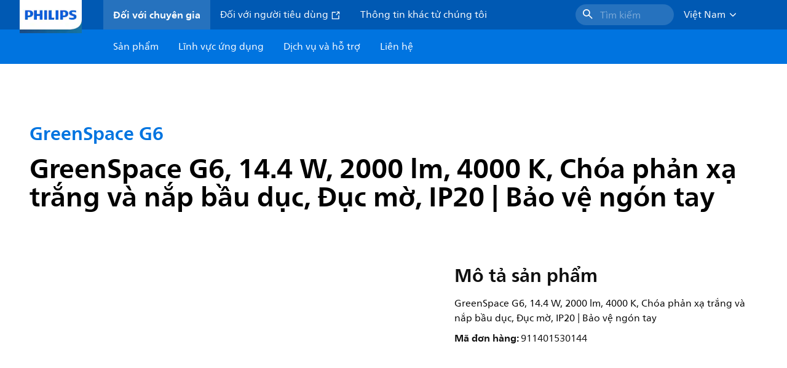

--- FILE ---
content_type: text/html;charset=utf-8
request_url: https://www.lighting.philips.com.vn/prof/indoor-luminaires/downlights/greenspace-g6/911401530144_EU/product
body_size: 246906
content:
<!DOCTYPE HTML>
<html lang="vi-VN">
<head>
    <meta charset="UTF-8"/>
    <title>Philips GreenSpace G6,  14.4 W,  2000 lm,  4000 K | Philips lighting</title>
    <script defer="defer" type="text/javascript" src="https://rum.hlx.page/.rum/@adobe/helix-rum-js@%5E2/dist/rum-standalone.js" data-routing="env=prod,tier=publish,ams=Philips Lighting (AEM)"></script>
<link rel="canonical" href="https://www.lighting.philips.com.vn/prof/indoor-luminaires/downlights/greenspace-g6/911401530144_EU/product"/>
    
    <meta name="description" content="911401530144 | GreenSpace G6, 14.4 W, 2000 lm, 4000 K, Chóa phản xạ trắng và nắp bầu dục, Đục mờ, IP20 | Bảo vệ ngón tay"/>
    <meta name="template" content="product-detail-page"/>
    <style>
        *,body{font-family:neuefrutigerworld-latin,tahoma,arial,helvetica,sans-serif}*,:after,:before{box-sizing:border-box}html{font-family:sans-serif;line-height:1.15;-webkit-text-size-adjust:100%;-ms-text-size-adjust:100%;-ms-overflow-style:scrollbar}header,main,nav,section{display:block}body{background-color:#fff;color:#101010;font-family:-apple-system,BlinkMacSystemFont,Segoe UI,Roboto,Helvetica Neue,Arial,sans-serif,Apple Color Emoji,Segoe UI Emoji,Segoe UI Symbol,Noto Color Emoji;font-size:1rem;font-weight:400;line-height:1.5;margin:0;text-align:left}ul{margin-bottom:1rem}ul{margin-top:0}ul ul{margin-bottom:0}strong{font-weight:bolder}a{background-color:transparent;text-decoration:none;-webkit-text-decoration-skip:objects}a{color:#0066a1}img{border-style:none}img,svg{vertical-align:middle}svg{overflow:hidden}button{border-radius:0}button{font-family:inherit;font-size:inherit;line-height:inherit;margin:0}button{overflow:visible}button{text-transform:none}button,html [type=button]{-webkit-appearance:button}[type=button]::-moz-focus-inner,button::-moz-focus-inner{border-style:none;padding:0}::-webkit-file-upload-button{-webkit-appearance:button;font:inherit}html{-webkit-font-smoothing:antialiased;-moz-osx-font-smoothing:grayscale}.xf-content-height.xf-content-height{margin:0}@media (prefers-reduced-motion:reduce){*,:after,:before{animation-delay:-1ms!important;animation-duration:1ms!important;animation-iteration-count:1!important;background-attachment:scroll!important;scroll-behavior:auto!important}}.aem-Grid{display:block;width:100%}.aem-Grid:after,.aem-Grid:before{content:" ";display:table}.aem-Grid:after{clear:both}.aem-GridColumn{box-sizing:border-box;clear:both}@media screen and (min-width:1025px){.aem-Grid--12 .aem-GridColumn.aem-GridColumn--default--12{clear:none;float:left;width:100%}.aem-Grid--default--12 .aem-GridColumn.aem-GridColumn--default--12{clear:none;float:left;width:100%}}.container{margin-left:auto;margin-right:auto;padding-left:1.4%;padding-right:1.4%;width:100%}@media (min-width:601px){.container{max-width:768px}}@media (min-width:769px){.container{max-width:1024px}}@media (min-width:1025px){.container{max-width:1520px}}.heading-4{font-weight:700;line-height:26px}.heading-4{font-size:20px;margin-bottom:24px}.heading-5{font-size:18px;line-height:22px}.heading-5,.heading-6{font-weight:700;margin-bottom:24px}.heading-6{font-size:16px;line-height:24px}.body-copy-1{font-weight:400}.body-copy-1{font-size:16px;line-height:24px;margin-bottom:48px}@media screen and (min-width:601px){.heading-4{font-weight:700;line-height:26px}.heading-4{font-size:20px;margin-bottom:24px}.heading-5{font-size:18px;line-height:22px}.heading-5,.heading-6{font-weight:700;margin-bottom:24px}.heading-6{font-size:16px;line-height:24px}.body-copy-1{font-weight:400}.body-copy-1{font-size:16px;line-height:24px;margin-bottom:48px}}@media screen and (min-width:769px){.heading-4{font-weight:700;line-height:28px}.heading-4{font-size:22px;margin-bottom:24px}.heading-5{font-size:18px;line-height:22px}.heading-5,.heading-6{font-weight:700;margin-bottom:24px}.heading-6{font-size:16px;line-height:24px}.body-copy-1{font-weight:400}.body-copy-1{font-size:16px;line-height:24px;margin-bottom:48px}}@media screen and (min-width:1025px){.heading-4{font-size:24px;line-height:30px}.heading-4,.heading-5{font-weight:700;margin-bottom:24px}.heading-5{font-size:22px;line-height:26px}.heading-6{font-size:16px;line-height:24px}.heading-6{font-weight:700;margin-bottom:24px}.body-copy-1{font-weight:400}.body-copy-1{font-size:16px;line-height:24px;margin-bottom:48px}}.theme--white{--container--background-color:#fff;background-color:#fff;color:#101010}.spacing-responsive-0--padding{padding-bottom:0;padding-top:0}.spacing-responsive-2--padding{padding-top:80px}@media screen and (min-width:769px){.spacing-responsive-2--padding{padding-top:104px}}@media screen and (min-width:1025px){.spacing-responsive-2--padding{padding-top:128px}}.spacing-responsive-2--padding{padding-bottom:80px}@media screen and (min-width:769px){.spacing-responsive-2--padding{padding-bottom:104px}}@media screen and (min-width:1025px){.spacing-responsive-2--padding{padding-bottom:128px}}.spacing-responsive-2--padding-bottom{padding-bottom:80px}@media screen and (min-width:769px){.spacing-responsive-2--padding-bottom{padding-bottom:104px}}@media screen and (min-width:1025px){.spacing-responsive-2--padding-bottom{padding-bottom:128px}}.icon{height:20px;width:20px}.icon--sm{height:12px;width:12px}.icon--md{height:16px;width:16px}.button{background-color:#101010;font-size:1.25rem;line-height:1rem;padding:24px 48px}.link{color:#0066a1}.link .icon{height:10px;vertical-align:middle;width:10px;fill:#0066a1}.button{background-color:#1432ff;border:none;line-height:16px;margin-bottom:24px;padding:12px 24px}.link{color:#1432ff;font-size:1rem;line-height:1.5rem;margin-bottom:12px}.link .icon{fill:#1432ff}.icon{display:inline-block}.icon{height:32px;width:32px}.icon--sm{height:16px;width:16px}.icon--md{height:24px;width:24px}.ecat-container{padding-left:24px;padding-right:24px;width:100%}@media screen and (min-width:601px){.ecat-container{padding-left:32px;padding-right:32px}}@media screen and (min-width:1025px){.ecat-container{padding-left:48px;padding-right:48px}}.cta-component .cta-component-wrapper{align-items:center;display:flex;flex-wrap:wrap}.location-bar-component{position:relative;z-index:1000}.section-cmp .aem-Grid{margin:0 -1.4%;width:auto}.section-cmp .aem-GridColumn{padding:0 1.4%}.container.spacing-responsive-2--padding{padding-bottom:24px;padding-top:24px}@media screen and (min-width:601px){.container.spacing-responsive-2--padding{padding-bottom:32px;padding-top:32px}}@media screen and (min-width:769px){.container.spacing-responsive-2--padding{padding-bottom:48px;padding-top:48px}}.breadcrumb-component{background-color:#fff}.back-to-top{background-color:#fff;border:1px solid #101010;border-radius:50%;bottom:56px;height:auto;opacity:0;padding:8px;position:fixed;right:16px;visibility:hidden;width:50px;z-index:700}.back-to-top__icon{display:block}.back-to-top .back-to-top__icon{color:#101010;height:14px;margin:0 auto;width:14px;fill:#101010}@media screen and (min-width:1025px){.back-to-top{bottom:16px;right:16px}}.back-to-top{border:none;bottom:24px;height:48px;padding:0;right:24px;width:48px}.back-to-top{background-color:#0074e0}.back-to-top .back-to-top__icon{height:24px;width:24px;fill:#fff}@media screen and (min-width:601px){.back-to-top{right:32px}}@media screen and (min-width:1025px){.back-to-top{right:48px}}.header__background{background-color:#575757;bottom:0;display:none;left:0;opacity:.3;position:fixed;right:0;top:56px;z-index:2}@media screen and (min-width:1025px){.header__background{top:104px}}.header__top-container{background-color:#0059b3;display:flex;grid-row:1;height:56px;z-index:801}.header__top-container--icons{align-items:center;display:flex;margin-right:32px}.header__top-container--icons-search .icon{fill:#fff}.header__top-container-item,.header__top-container-items,.header__top-container-search{display:none}.header__logo-link{height:100%;margin-left:24px;margin-right:auto;width:100%;z-index:801}.header__logo-img{height:63px;width:121px}.header-top-container__hamburger{display:flex;justify-content:center;margin-left:8px;width:24px}.header-top-container__hamburger-icon-wrapper{display:flex;flex-direction:column;height:24px;justify-content:center}.header-top-container__hamburger-icon--item{background:#fff;border-radius:6px;height:2px;width:16px}.header-top-container__hamburger-icon--spacer{padding-bottom:4px}@media screen and (min-width:1025px){.header__top-container{background-color:#0059b3;color:#fff;display:grid;grid-row:1;grid-template-columns:repeat(20,5%);grid-template-rows:48px;height:48px}.header__top-container--icons{display:none}.header__top-container-right{align-items:center;display:flex;grid-column:14/20;justify-content:flex-end}.header__top-container-items{align-items:center;display:flex;grid-column:3/14;height:48px;list-style:none;margin-right:auto}.header__top-container-item{align-items:center;color:#fff;display:flex;height:48px;padding:16px;text-align:center}.header__top-container-item .main__list-item-icon{fill:#fff}.header__top-container-item .top-container-item__link{color:currentColor}.header__top-container-item.active{background:hsla(0,0%,100%,.15);font-weight:700}.header__top-container-search{align-items:center;display:flex;grid-column:16/19;margin-bottom:0;margin-left:-64px;margin-right:16px}.header__top-container-search .cta-component__link.button{background-color:#2672be;border:none;color:#7daad8;margin:0;padding:4px 8px;text-align:left;width:160px}.header__top-container-search .cta-component__link.button .cta-component-text{padding-left:8px;vertical-align:-2px}.header__top-container-search .cta-component__link.button .icon{height:24px;width:24px;fill:#fff}.header__logo-link{align-self:flex-end;grid-column:1/3;height:100%;margin-left:32px;width:auto}.header__logo-img{height:54px;width:101px}.flyout{background-color:#f7f7f7;color:#000;display:none;left:0;margin-top:56px;max-height:calc(100vh - 128px);position:absolute;width:100%;z-index:800}.flyout__items{background-color:#fff;height:100%;max-width:25%;width:100%}.flyout__items-list{align-items:center;display:flex;flex-direction:column;height:100%;list-style:none;overflow-y:auto;padding:48px 0 48px 32px}.flyout__items-list--item{width:232px}.flyout__items-list--item:not(:last-child){margin-bottom:32px}.flyout__items-list--link{color:#171717;font-weight:400;margin-bottom:0}.flyout__sub-items{background-color:#f7f7f7;display:none;grid-column:2;justify-content:flex-start;padding-left:48px;padding-top:48px;width:100%}.flyout__sub-items--automatic{gap:32px;grid-template-columns:repeat(2,272px);max-height:664px;overflow-y:auto;padding-bottom:80px}.flyout__sub-items--manual{grid-template-columns:1fr 2fr;padding-bottom:80px;padding-left:80px}.flyout__sub-items--manual .wrapper{max-width:268px}.flyout__wrapper{display:flex;width:100%}.sub-item{align-items:flex-end;background-color:#fff;border-bottom-color:transparent;border-bottom-style:solid;border-radius:var(--corner-radius-2);display:flex;height:120px;justify-content:space-between;padding-bottom:16px;padding-left:16px;padding-right:16px;position:relative;width:272px}.sub-item__image{height:120px;margin-bottom:-16px;-o-object-fit:contain;object-fit:contain;width:92px}.sub-item__link{color:#171717;text-decoration:none}.wrapper-external{grid-column:1/4;text-align:center}}@media screen and (min-width:1281px){.flyout__sub-items--automatic{grid-template-columns:repeat(3,272px);grid-template-rows:repeat(4,120px)}}.desktop-menu,.desktop-menu__list{display:none}@media screen and (min-width:1025px){.mobile-menu{display:none}.desktop-menu{background-color:#0074e0;display:grid;grid-row:2;grid-template-columns:repeat(20,5%);grid-template-rows:56px;position:relative}.desktop-menu__wrapper{background-color:#0074e0;display:flex;grid-column:3/none;grid-row:1;height:56px;list-style:none}.desktop-menu__list{display:flex;width:auto}.desktop-menu__list-link{color:#fff;padding:16px}.desktop-menu__list-link-inner{color:#fff}}.mobile-menu{background-color:#fff;color:#171717;display:flex;flex-direction:column;inset:56px 0 0 0;opacity:0;overflow:hidden;padding:48px 0 48px 24px;position:fixed;transform:translateX(-100%);width:100%;z-index:800}.mobile-menu__items{height:100%;margin-bottom:80px;margin-right:-4px;max-height:420px;overflow:auto;padding:0}.mobile-menu__item{display:flex;margin-right:24px}.mobile-menu__item-link{align-items:center;color:#171717;display:flex;font-weight:400;justify-content:space-between;margin-bottom:0;width:100%}.mobile-menu__item:not(:last-child){margin-bottom:32px}.mobile-menu__utility-items{list-style:none;margin-bottom:24px;padding:0}.mobile-menu__utility-item:not(:last-child){margin-bottom:24px}.mobile-menu__utility-item .utility-item__link{margin-bottom:0}.mobile-submenu{background-color:#fff;display:flex;flex-direction:column;height:100%;left:0;margin-left:100vw;position:absolute;top:0;transform:translateX(100%);width:100%;z-index:1}.mobile-submenu__header{margin-left:24px;margin-top:32px}.mobile-submenu__category-title{margin-bottom:32px}.mobile-submenu__back-btn{align-items:center;display:flex;margin-bottom:0}.mobile-submenu__back-btn-icon{margin-left:0;margin-right:8px;fill:#0074e0}.mobile-submenu__wrapper{height:594px;margin-left:24px;margin-right:-4px;margin-top:32px;overflow:auto}.mobile-submenu__items{list-style:none;margin-right:24px;padding:0}.mobile-submenu__item{font-weight:700}.mobile-submenu__item:not(:last-child){margin-bottom:32px}.mobile-submenu__item-link{align-items:center;display:flex;font-weight:400;justify-content:space-between;margin-bottom:0}.mobile-submenu__item-icon{flex-shrink:0}.mobile-submenu__item-target-link{color:#000;font-weight:400}@media screen and (min-width:601px){.mobile-menu{bottom:unset;height:auto;overflow-y:auto;padding-bottom:64px}.mobile-menu__item{margin-right:32px}.mobile-menu__items{display:table;height:100%;margin-bottom:104px;max-height:none;overflow:auto}.mobile-submenu__wrapper{height:100%;margin-bottom:64px;margin-left:0;margin-right:-4px;overflow:auto;padding:0 0 0 24px}.mobile-submenu__header{margin-top:64px}.mobile-submenu__items{margin-right:32px}}@media screen and (min-width:769px){.mobile-menu{padding:64px 0 64px 32px}.mobile-menu__items{margin-bottom:128px}.mobile-submenu__wrapper{margin-bottom:64px;margin-top:48px;padding-left:32px}}@media screen and (min-width:1025px){.mobile-menu,.mobile-menu__item,.mobile-submenu{display:none}}:root{--spacing-4:16px;--accordion__header--padding:16px 0;--color-grey-300:#eee;--accordion__header--border-top-style:none;--accordion__content--border-top-style:none;--icon--sm--width:24px;--icon--sm--height:24px}.top-country-selector__heading{color:#0074e0;margin-bottom:0;margin-left:24px}.top-country-selector__heading--desktop{display:none}.top-country-selector__heading--mobile{align-items:center;display:flex;margin:0}.top-country-selector__heading-wrapper{align-items:center;display:flex;white-space:nowrap}.top-country-selector__heading-name{margin-bottom:0;margin-right:4px}.top-country-selector__heading-name.link{margin-bottom:0}.top-country-selector__arrow--desktop{display:none}.top-country-selector__arrow--mobile{fill:#0074e0}@media screen and (min-width:1025px){.header__desktop-lang-selector{grid-column:none}.top-country-selector__heading{color:#fff;font-weight:400;margin-left:0}.top-country-selector__heading--desktop{display:flex}.top-country-selector__heading--mobile{display:none}.top-country-selector__arrow--desktop{display:block;height:16px;margin-right:16px;width:16px;fill:#fff;transform:rotate(180deg)}.top-country-selector__arrow--mobile{display:none}}.breadcrumbs-component{background:#f7f7f7}.breadcrumbs__back .icon,.breadcrumbs__icon{color:#dbdbdb;fill:#dbdbdb}.breadcrumbs__back{align-items:center;display:flex;padding:16px 0}.breadcrumbs__back-link{color:#171717;margin-left:8px;text-decoration:none}.breadcrumbs__items{display:none}.breadcrumbs__item{align-items:center;display:flex}@media screen and (min-width:1025px){.breadcrumbs{margin-top:0}.breadcrumbs__back{display:none}.breadcrumbs__items{align-items:center;display:flex;flex-wrap:wrap;margin:0;padding:8px 0}.breadcrumbs__item{font-size:14px;line-height:24px;list-style:none;padding:4px 16px 4px 0}.breadcrumbs__item:last-child{padding-right:0}.breadcrumbs__item-current,.breadcrumbs__item-link{color:#171717}.breadcrumbs__item-link{margin-right:8px;text-decoration:none}}@media screen and (min-width:0){.container,.container--fluid{padding:0 16px}.container--fluid.no-gutter{padding-left:0;padding-right:0}.container--fluid.no-gutter .aem-Grid{margin-left:0;margin-right:0}.container--fluid.no-gutter .aem-GridColumn{padding-left:0;padding-right:0}}@media screen and (min-width:601px){.container,.container--fluid{padding:0 32px}}@media screen and (min-width:769px){.container,.container--fluid{padding:0 40px}}@media screen and (min-width:1025px){.container,.container--fluid{padding:0 80px}}@media screen and (min-width:1281px){.container,.container--fluid{padding:0 100px}}@media screen and (min-width:1441px){.container,.container--fluid{padding:0 160px}}@media screen and (min-width:1920px){.container,.container--fluid{padding:0}}.button{background-color:#0074e0;border:2px solid #0074e0;border-radius:2em;color:#fff;display:inline-block;font-size:16px;font-weight:700;line-height:20px;margin-bottom:48px;margin-right:0;padding:16px 24px;position:relative;text-align:center}.button .icon{fill:currentColor}.link{background:0 0;border:none}.link{color:#0074e0;display:inline-block;font-size:16px;font-weight:700;line-height:24px;margin-bottom:16px}.link .icon{height:16px;margin-left:2px;vertical-align:-3px;width:16px;fill:#0074e0}.button .icon{height:12px;width:12px}:root{--corner-radius-0:0;--corner-radius-1:2px;--corner-radius-2:4px;--corner-radius-3:6px;--corner-radius-4:12px;--corner-radius-5:100px}

    </style>

    <link rel="preconnect" href="https://www.assets.signify.com"/>
<link rel="preconnect" href="https://assets.adobedtm.com"/>
    
    
    
    
    
    
        <link rel="preload" href="/etc.clientlibs/signify-brand-philips-lighting/clientlibs/clientlib-main/resources/fonts/neuefrutigerworld-book-vietnamese.woff2" as="font" type="font/woff2" crossorigin="anonymous"/>
        <link rel="preload" href="/etc.clientlibs/signify-brand-philips-lighting/clientlibs/clientlib-main/resources/fonts/neuefrutigerworld-bold-vietnamese.woff2" as="font" type="font/woff2" crossorigin="anonymous"/>
    
    


    

    
    <meta property="og:title" content="Philips GreenSpace G6 | Philips lighting"/>
    <meta property="og:description" content="GreenSpace G6, 14.4 W, 2000 lm, 4000 K, Chóa phản xạ trắng và nắp bầu dục, Đục mờ, IP20 | Bảo vệ ngón tay | Philips lighting"/>
    <meta property="og:type" content="product"/>
    <meta property="og:url" content="https://www.lighting.philips.com.vn/prof/indoor-luminaires/downlights/greenspace-g6/911401530144_EU/product"/>
    <meta property="og:image" content="https://www.assets.signify.com/is/image/Signify/8INCH%20WH"/>
    <meta property="og:site_name" content="Philips lighting"/>


    

    
    
    <meta name="viewport" content="width=device-width, initial-scale=1, shrink-to-fit=no"/>
    
        <meta content="index, follow" name="robots"/>
    

    
    
    

    
    <meta class="elastic" name="page_type" content="productdetails"/>
    <meta class="elastic" name="label" content="Sản phẩm"/>
    <meta class="elastic" name="iss_title" content="DN392B LED20/840 P14PSU D200 WH GMG2HE"/>
    <meta class="elastic" name="locale" content="vi_VN"/>
    <meta class="elastic" name="last_modified" content="2025-09-08T09:02:43.932Z"/>
    <meta class="elastic" name="baseurl" content="https://www.lighting.philips.com.vn/prof/indoor-luminaires/downlights/greenspace-g6/911401530144_EU/product"/>
    <meta class="elastic" name="image" content="https://www.assets.signify.com/is/image/Signify/8INCH%20WH"/>
    <meta class="elastic" name="brand" content="Philips lighting"/>
    <meta class="elastic" name="asset_url" content="https://www.signify.com/content/dam/signify/master/homepage/logo-philips.png"/>
    <meta class="elastic" name="sector" content="B2B_LI"/>
    <meta class="elastic" name="env" content="prd"/>
    <meta class="elastic" name="keyword" content="DN392B LED20/840 P14PSU D200 WH GMG2HE,GreenSpace G6,Đèn âm trần,Bộ đèn trong nhà,911401530144,911401530144"/>
    <meta class="elastic" name="breadcrumb" content="Trang chủ|Sản phẩm|Bộ đèn trong nhà|Đèn âm trần|GreenSpace G6|DN392B LED20/840 P14PSU D200 WH GMG2HE"/>
    <meta class="elastic" name="leaflet_url" content="https://www.assets.signify.com/is/content/Signify/911401530144_EU.vi_VN.PROF.FP"/>
    <meta class="elastic" name="leaflet_url_label" content="Tải xuống"/>
    <meta class="elastic" name="summary" content="GreenSpace G6: Đèn LED âm trần tiết kiệm năng lượng với độ thoải mái thị giác cao"/>
    <meta class="elastic" name="product_group" content="Bộ đèn trong nhà"/>
    <meta class="elastic" name="category" content="Đèn âm trần"/>
    <meta class="elastic" name="product_id_family" content="LP_CF_9427277_EU"/>
    <meta class="elastic" name="product_id" content="911401530144_EU"/>
    <meta class="elastic" name="type" content="product"/>
    <meta class="elastic" name="order_code" content="911401530144"/>
    <meta class="elastic" name="code_12nc" content="911401530144"/>
    
    

    <link rel="preload" as="image" href="https://www.assets.signify.com/is/image/Signify/8INCH%20WH?wid=896&hei=504&qlt=82" media="(min-width: 1441px)"/>
    <link rel="preload" as="image" href="https://www.assets.signify.com/is/image/Signify/8INCH%20WH?wid=655&hei=368&qlt=82" media="(min-width: 1025px) and (max-width: 1440px)"/>
    <link rel="preload" as="image" href="https://www.assets.signify.com/is/image/Signify/8INCH%20WH?wid=704&hei=410&qlt=82" media="(min-width: 601px) and (max-width: 1024px)"/>
    <link rel="preload" as="image" href="https://www.assets.signify.com/is/image/Signify/8INCH%20WH?wid=375&hei=375&qlt=82" media="(max-width: 600px)"/>


    
    <script type="application/ld+json">{"@context":"http://schema.org","@type":"BreadcrumbList","itemListElement":[{"@type":"ListItem","position":1,"name":"Sản phẩm","item":"https://www.lighting.philips.com.vn/prof"},{"@type":"ListItem","position":2,"name":"Bộ đèn trong nhà","item":"https://www.lighting.philips.com.vn/prof/indoor-luminaires"},{"@type":"ListItem","position":3,"name":"Đèn âm trần","item":"https://www.lighting.philips.com.vn/prof/indoor-luminaires/downlights/CDOWNL_CA/category"},{"@type":"ListItem","position":4,"name":"GreenSpace G6","item":"https://www.lighting.philips.com.vn/prof/indoor-luminaires/downlights/greenspace-g6/LP_CF_9427277_EU/family"},{"@type":"ListItem","position":5,"name":"DN392B LED20/840 P14PSU D200 WH GMG2HE"}]}</script>


    
    <script>
        function Z(e){const o=e+"=",t=decodeURIComponent(document.cookie);for(let e of t.split(";")){for(;" "===e.charAt(0);)e=e.slice(1);if(0===e.indexOf(o))return e.substring(o.length,e.length)}return""};

        if ((Z('cmapi_cookie_privacy').includes('2'))) {
            !function(e,a,n,t){var i=e.head;if(i){
                if (a) return;
                var o=e.createElement("style");
                o.id="alloy-prehiding",o.innerText=n,i.appendChild(o),setTimeout(function(){o.parentNode&&o.parentNode.removeChild(o)},t)}}
            (document, document.location.href.indexOf("adobe_authoring_enabled") !== -1, "body { opacity: 0 !important }", 3000);
        }
    </script>


    

    
<script>
    window.pageLoadInfo = "{\x22page\x22:{\x22products\x22:[{\x22Name\x22:\x22DN392B LED20\/840 P14PSU D200 WH GMG2HE\x22,\x22order_code\x22:\x22911401530144\x22,\x22full_order_code\x22:\x22\x22,\x22itemId\x22:\x22911401530144_EU\x22,\x22itemCategory\x22:\x22CDOWNL_CA\x22,\x22itemCategory2\x22:\x22NA\x22,\x22itemCategory3\x22:\x22LP_CF_9427277_EU\x22,\x22brand\x22:\x22Philips\x22}],\x22pageInfo\x22:{\x22pageID\x22:\x22\/content\/b2b\u002Dphilips\u002Dlighting\/vn\/vi\/prof\/product\u002Ddetail\u002Dpage\x22,\x22pageName\x22:\x22911401530144_EU\x22,\x22environment\x22:\x22prd\x22,\x22issueDate\x22:\x222025\u002D09\u002D08T09:02:43.932Z\x22,\x22breadcrumbs\x22:[\x22Trang chủ\x22,\x22Sản phẩm\x22,\x22Bộ đèn trong nhà\x22,\x22Đèn âm trần\x22,\x22GreenSpace G6\x22,\x22DN392B LED20\/840 P14PSU D200 WH GMG2HE\x22],\x22thumbnailUrl\x22:\x22https:\/\/www.assets.signify.com\/is\/image\/Signify\/8INCH%20WH\x22},\x22category\x22:{\x22pageType\x22:\x22product\u002Ddetail\u002Dpage\x22,\x22categories\x22:[\x22ecat_prof\x22,\x22bộ_đèn_trong_nhà\x22,\x22đèn_âm_trần\x22,\x22greenspace_g6\x22,\x22911401530144_EU\x22],\x22categoryIds\x22:[\x22ecat_prof\x22,\x22CINDOOR_GR\x22,\x22CDOWNL_CA\x22,\x22NA\x22,\x22LP_CF_9427277_EU\x22,\x22911401530144_EU\x22],\x22primaryCategory\x22:\x22ecat_prof\x22},\x22attributes\x22:{\x22locale\x22:\x22vi\u002DVN\x22,\x22country\x22:\x22VN\x22,\x22language\x22:\x22vi\x22,\x22brand\x22:\x22Philips lighting\x22}}}";
</script>

    
    
    
<script src="/etc.clientlibs/signify-brand-philips-lighting/clientlibs/clientlib-head.min.ACSHASHe04cecb2513bd1324a023ae82657c91e.js" async></script>



    
    
    
<script src="/etc.clientlibs/signify-brand-philips-lighting/clientlibs/clientlib-main-non-critical.min.ACSHASH78d1b0fb9367aae52314517838214b21.js" defer></script>



    
    
    
<link rel="stylesheet" href="/etc.clientlibs/signify-brand-philips-lighting/clientlibs/clientlib-main-non-critical.min.ACSHASH785199b82e6778295243fd47a09beac3.css" type="text/css">



    
    

    

    
    

    

    


        <script type="text/javascript" src="//assets.adobedtm.com/ebfef13a1211/62f4ae774bb6/launch-03ecc55811c4.min.js" async></script>



    
    

    

    
    <link rel="icon" href="/etc.clientlibs/signify-brand-philips-lighting/clientlibs/clientlib-main/resources/favicons/favicon.ico"/>


    <script>
        signify = {config: {"locale":"vi_VN","paths":{"icons":"/etc.clientlibs/signify-brand-philips-lighting/clientlibs/clientlib-main/resources/icons/"},"country":"VN","authorMode":false,"production":false}}
    </script>
</head>
<body class="product-page page basicpage">



    


    



    
    
    
    
        
                
    <location-bar :alternative-locales="[{&#34;locale&#34;:&#34;Argentina&#34;,&#34;isoCode&#34;:&#34;es_AR&#34;,&#34;language&#34;:&#34;es&#34;,&#34;country&#34;:&#34;AR&#34;,&#34;url&#34;:&#34;https://www.lighting.philips.com.ar&#34;},{&#34;locale&#34;:&#34;Australia&#34;,&#34;isoCode&#34;:&#34;en_AU&#34;,&#34;language&#34;:&#34;en&#34;,&#34;country&#34;:&#34;AU&#34;,&#34;url&#34;:&#34;https://www.lighting.philips.com.au&#34;},{&#34;locale&#34;:&#34;Austria&#34;,&#34;isoCode&#34;:&#34;de_AT&#34;,&#34;language&#34;:&#34;de&#34;,&#34;country&#34;:&#34;AT&#34;,&#34;url&#34;:&#34;https://www.lighting.philips.at&#34;},{&#34;locale&#34;:&#34;Belgium (Dutch)&#34;,&#34;isoCode&#34;:&#34;nl_BE&#34;,&#34;language&#34;:&#34;nl&#34;,&#34;country&#34;:&#34;BE&#34;,&#34;url&#34;:&#34;https://www.lighting.philips.be&#34;},{&#34;locale&#34;:&#34;Belgium (French)&#34;,&#34;isoCode&#34;:&#34;fr_BE&#34;,&#34;language&#34;:&#34;fr&#34;,&#34;country&#34;:&#34;BE&#34;,&#34;url&#34;:&#34;https://www.lighting.philips.be/fr&#34;},{&#34;locale&#34;:&#34;Brazil&#34;,&#34;isoCode&#34;:&#34;pt_BR&#34;,&#34;language&#34;:&#34;pt&#34;,&#34;country&#34;:&#34;BR&#34;,&#34;url&#34;:&#34;https://www.lighting.philips.com.br&#34;},{&#34;locale&#34;:&#34;Bulgaria&#34;,&#34;isoCode&#34;:&#34;bg_BG&#34;,&#34;language&#34;:&#34;bg&#34;,&#34;country&#34;:&#34;BG&#34;,&#34;url&#34;:&#34;https://www.lighting.philips.bg&#34;},{&#34;locale&#34;:&#34;Canada (English)&#34;,&#34;isoCode&#34;:&#34;en_CA&#34;,&#34;language&#34;:&#34;en&#34;,&#34;country&#34;:&#34;CA&#34;,&#34;url&#34;:&#34;https://www.lighting.philips.ca&#34;},{&#34;locale&#34;:&#34;Canada (French)&#34;,&#34;isoCode&#34;:&#34;fr_CA&#34;,&#34;language&#34;:&#34;fr&#34;,&#34;country&#34;:&#34;CA&#34;,&#34;url&#34;:&#34;https://www.lighting.philips.ca/fr&#34;},{&#34;locale&#34;:&#34;Central America&#34;,&#34;isoCode&#34;:&#34;es_PA&#34;,&#34;language&#34;:&#34;es&#34;,&#34;country&#34;:&#34;PA&#34;,&#34;url&#34;:&#34;https://www.centralamerica.lighting.philips.com&#34;},{&#34;locale&#34;:&#34;Chile&#34;,&#34;isoCode&#34;:&#34;es_CL&#34;,&#34;language&#34;:&#34;es&#34;,&#34;country&#34;:&#34;CL&#34;,&#34;url&#34;:&#34;https://www.lighting.philips.cl&#34;},{&#34;locale&#34;:&#34;China&#34;,&#34;isoCode&#34;:&#34;zh_CN&#34;,&#34;language&#34;:&#34;zh&#34;,&#34;country&#34;:&#34;CN&#34;,&#34;url&#34;:&#34;https://www.lighting.philips.com.cn&#34;},{&#34;locale&#34;:&#34;Colombia&#34;,&#34;isoCode&#34;:&#34;es_CO&#34;,&#34;language&#34;:&#34;es&#34;,&#34;country&#34;:&#34;CO&#34;,&#34;url&#34;:&#34;https://www.lighting.philips.com.co&#34;},{&#34;locale&#34;:&#34;Croatia&#34;,&#34;isoCode&#34;:&#34;hr_HR&#34;,&#34;language&#34;:&#34;hr&#34;,&#34;country&#34;:&#34;HR&#34;,&#34;url&#34;:&#34;https://www.lighting.philips.hr&#34;},{&#34;locale&#34;:&#34;Czech&#34;,&#34;isoCode&#34;:&#34;cs_CZ&#34;,&#34;language&#34;:&#34;cs&#34;,&#34;country&#34;:&#34;CZ&#34;,&#34;url&#34;:&#34;https://www.lighting.philips.cz&#34;},{&#34;locale&#34;:&#34;Denmark&#34;,&#34;isoCode&#34;:&#34;da_DK&#34;,&#34;language&#34;:&#34;da&#34;,&#34;country&#34;:&#34;DK&#34;,&#34;url&#34;:&#34;https://www.lighting.philips.dk&#34;},{&#34;locale&#34;:&#34;Estonia&#34;,&#34;isoCode&#34;:&#34;et_EE&#34;,&#34;language&#34;:&#34;et&#34;,&#34;country&#34;:&#34;EE&#34;,&#34;url&#34;:&#34;https://www.lighting.philips.ee&#34;},{&#34;locale&#34;:&#34;Egypt (English)&#34;,&#34;isoCode&#34;:&#34;en_EG&#34;,&#34;language&#34;:&#34;en&#34;,&#34;country&#34;:&#34;EG&#34;,&#34;url&#34;:&#34;https://www.lighting.philips.com.eg&#34;},{&#34;locale&#34;:&#34;Finland&#34;,&#34;isoCode&#34;:&#34;fi_FI&#34;,&#34;language&#34;:&#34;fi&#34;,&#34;country&#34;:&#34;FI&#34;,&#34;url&#34;:&#34;https://www.lighting.philips.fi&#34;},{&#34;locale&#34;:&#34;France&#34;,&#34;isoCode&#34;:&#34;fr_FR&#34;,&#34;language&#34;:&#34;fr&#34;,&#34;country&#34;:&#34;FR&#34;,&#34;url&#34;:&#34;https://www.lighting.philips.fr&#34;},{&#34;locale&#34;:&#34;Germany&#34;,&#34;isoCode&#34;:&#34;de_DE&#34;,&#34;language&#34;:&#34;de&#34;,&#34;country&#34;:&#34;DE&#34;,&#34;url&#34;:&#34;https://www.lighting.philips.de&#34;},{&#34;locale&#34;:&#34;Ghana&#34;,&#34;isoCode&#34;:&#34;en_GH&#34;,&#34;language&#34;:&#34;en&#34;,&#34;country&#34;:&#34;GH&#34;,&#34;url&#34;:&#34;https://www.lighting.philips.com.gh&#34;},{&#34;locale&#34;:&#34;Greece&#34;,&#34;isoCode&#34;:&#34;el_GR&#34;,&#34;language&#34;:&#34;el&#34;,&#34;country&#34;:&#34;GR&#34;,&#34;url&#34;:&#34;https://www.lighting.philips.gr&#34;},{&#34;locale&#34;:&#34;Hong Kong (English)&#34;,&#34;isoCode&#34;:&#34;en_HK&#34;,&#34;language&#34;:&#34;en&#34;,&#34;country&#34;:&#34;HK&#34;,&#34;url&#34;:&#34;https://www.lighting.philips.com.hk&#34;},{&#34;locale&#34;:&#34;Hungary&#34;,&#34;isoCode&#34;:&#34;hu_HU&#34;,&#34;language&#34;:&#34;hu&#34;,&#34;country&#34;:&#34;HU&#34;,&#34;url&#34;:&#34;https://www.lighting.philips.hu&#34;},{&#34;locale&#34;:&#34;India&#34;,&#34;isoCode&#34;:&#34;en_IN&#34;,&#34;language&#34;:&#34;en&#34;,&#34;country&#34;:&#34;IN&#34;,&#34;url&#34;:&#34;https://www.lighting.philips.co.in&#34;},{&#34;locale&#34;:&#34;Indonesia (English)&#34;,&#34;isoCode&#34;:&#34;en_ID&#34;,&#34;language&#34;:&#34;en&#34;,&#34;country&#34;:&#34;ID&#34;,&#34;url&#34;:&#34;https://www.lighting.philips.co.id&#34;},{&#34;locale&#34;:&#34;Indonesia (Bahasa)&#34;,&#34;isoCode&#34;:&#34;id_ID&#34;,&#34;language&#34;:&#34;id&#34;,&#34;country&#34;:&#34;ID&#34;,&#34;url&#34;:&#34;https://www.lighting.philips.co.id/id&#34;},{&#34;locale&#34;:&#34;Ireland&#34;,&#34;isoCode&#34;:&#34;en_IE&#34;,&#34;language&#34;:&#34;en&#34;,&#34;country&#34;:&#34;IE&#34;,&#34;url&#34;:&#34;https://www.lighting.philips.ie&#34;},{&#34;locale&#34;:&#34;Israel&#34;,&#34;isoCode&#34;:&#34;en_IL&#34;,&#34;language&#34;:&#34;en&#34;,&#34;country&#34;:&#34;IL&#34;,&#34;url&#34;:&#34;https://www.lighting.philips.co.il&#34;},{&#34;locale&#34;:&#34;Italy&#34;,&#34;isoCode&#34;:&#34;it_IT&#34;,&#34;language&#34;:&#34;it&#34;,&#34;country&#34;:&#34;IT&#34;,&#34;url&#34;:&#34;https://www.lighting.philips.it&#34;},{&#34;locale&#34;:&#34;Japan&#34;,&#34;isoCode&#34;:&#34;ja_JP&#34;,&#34;language&#34;:&#34;ja&#34;,&#34;country&#34;:&#34;JP&#34;,&#34;url&#34;:&#34;https://www.lighting.philips.co.jp&#34;},{&#34;locale&#34;:&#34;Kazakhstan&#34;,&#34;isoCode&#34;:&#34;ru_KZ&#34;,&#34;language&#34;:&#34;ru&#34;,&#34;country&#34;:&#34;KZ&#34;,&#34;url&#34;:&#34;https://www.lighting.philips.kz&#34;},{&#34;locale&#34;:&#34;Kenya&#34;,&#34;isoCode&#34;:&#34;en_KE&#34;,&#34;language&#34;:&#34;en&#34;,&#34;country&#34;:&#34;KE&#34;,&#34;url&#34;:&#34;https://www.lighting.philips.co.ke&#34;},{&#34;locale&#34;:&#34;Korea&#34;,&#34;isoCode&#34;:&#34;ko_KR&#34;,&#34;language&#34;:&#34;ko&#34;,&#34;country&#34;:&#34;KR&#34;,&#34;url&#34;:&#34;https://www.lighting.philips.co.kr&#34;},{&#34;locale&#34;:&#34;Latvia&#34;,&#34;isoCode&#34;:&#34;lv_LV&#34;,&#34;language&#34;:&#34;lv&#34;,&#34;country&#34;:&#34;LV&#34;,&#34;url&#34;:&#34;https://www.lighting.philips.lv&#34;},{&#34;locale&#34;:&#34;Lithuania&#34;,&#34;isoCode&#34;:&#34;lt_LT&#34;,&#34;language&#34;:&#34;lt&#34;,&#34;country&#34;:&#34;LT&#34;,&#34;url&#34;:&#34;https://www.lighting.philips.lt&#34;},{&#34;locale&#34;:&#34;Malaysia&#34;,&#34;isoCode&#34;:&#34;en_MY&#34;,&#34;language&#34;:&#34;en&#34;,&#34;country&#34;:&#34;MY&#34;,&#34;url&#34;:&#34;https://www.lighting.philips.com.my&#34;},{&#34;locale&#34;:&#34;Mexico&#34;,&#34;isoCode&#34;:&#34;es_MX&#34;,&#34;language&#34;:&#34;es&#34;,&#34;country&#34;:&#34;MX&#34;,&#34;url&#34;:&#34;https://www.lighting.philips.com.mx&#34;},{&#34;locale&#34;:&#34;Middle East (English)&#34;,&#34;isoCode&#34;:&#34;en_AE&#34;,&#34;language&#34;:&#34;en&#34;,&#34;country&#34;:&#34;AE&#34;,&#34;url&#34;:&#34;https://www.mea.lighting.philips.com&#34;},{&#34;locale&#34;:&#34;Morocco&#34;,&#34;isoCode&#34;:&#34;fr_MA&#34;,&#34;language&#34;:&#34;fr&#34;,&#34;country&#34;:&#34;MA&#34;,&#34;url&#34;:&#34;https://www.lighting.philips.ma&#34;},{&#34;locale&#34;:&#34;Netherlands&#34;,&#34;isoCode&#34;:&#34;nl_NL&#34;,&#34;language&#34;:&#34;nl&#34;,&#34;country&#34;:&#34;NL&#34;,&#34;url&#34;:&#34;https://www.lighting.philips.nl&#34;},{&#34;locale&#34;:&#34;New Zealand&#34;,&#34;isoCode&#34;:&#34;en_NZ&#34;,&#34;language&#34;:&#34;en&#34;,&#34;country&#34;:&#34;NZ&#34;,&#34;url&#34;:&#34;https://www.lighting.philips.co.nz&#34;},{&#34;locale&#34;:&#34;Nigeria&#34;,&#34;isoCode&#34;:&#34;en_NG&#34;,&#34;language&#34;:&#34;en&#34;,&#34;country&#34;:&#34;NG&#34;,&#34;url&#34;:&#34;https://www.lighting.philips.ng&#34;},{&#34;locale&#34;:&#34;Norway&#34;,&#34;isoCode&#34;:&#34;no_NO&#34;,&#34;language&#34;:&#34;no&#34;,&#34;country&#34;:&#34;NO&#34;,&#34;url&#34;:&#34;https://www.lighting.philips.no&#34;},{&#34;locale&#34;:&#34;Pakistan&#34;,&#34;isoCode&#34;:&#34;en_PK&#34;,&#34;language&#34;:&#34;en&#34;,&#34;country&#34;:&#34;PK&#34;,&#34;url&#34;:&#34;https://www.lighting.philips.com.pk&#34;},{&#34;locale&#34;:&#34;Peru&#34;,&#34;isoCode&#34;:&#34;es_PE&#34;,&#34;language&#34;:&#34;es&#34;,&#34;country&#34;:&#34;PE&#34;,&#34;url&#34;:&#34;https://www.lighting.philips.com.pe&#34;},{&#34;locale&#34;:&#34;Philippines&#34;,&#34;isoCode&#34;:&#34;en_PH&#34;,&#34;language&#34;:&#34;en&#34;,&#34;country&#34;:&#34;PH&#34;,&#34;url&#34;:&#34;https://www.lighting.philips.com.ph&#34;},{&#34;locale&#34;:&#34;Poland&#34;,&#34;isoCode&#34;:&#34;pl_PL&#34;,&#34;language&#34;:&#34;pl&#34;,&#34;country&#34;:&#34;PL&#34;,&#34;url&#34;:&#34;https://www.lighting.philips.pl&#34;},{&#34;locale&#34;:&#34;Portugal&#34;,&#34;isoCode&#34;:&#34;pt_PT&#34;,&#34;language&#34;:&#34;pt&#34;,&#34;country&#34;:&#34;PT&#34;,&#34;url&#34;:&#34;https://www.lighting.philips.pt&#34;},{&#34;locale&#34;:&#34;Romania&#34;,&#34;isoCode&#34;:&#34;ro_RO&#34;,&#34;language&#34;:&#34;ro&#34;,&#34;country&#34;:&#34;RO&#34;,&#34;url&#34;:&#34;https://www.lighting.philips.ro&#34;},{&#34;locale&#34;:&#34;Russian&#34;,&#34;isoCode&#34;:&#34;ru_RU&#34;,&#34;language&#34;:&#34;ru&#34;,&#34;country&#34;:&#34;RU&#34;,&#34;url&#34;:&#34;https://www.lighting.philips.ru&#34;},{&#34;locale&#34;:&#34;Saudi Arabia (English)&#34;,&#34;isoCode&#34;:&#34;en_SA&#34;,&#34;language&#34;:&#34;en&#34;,&#34;country&#34;:&#34;SA&#34;,&#34;url&#34;:&#34;https://www.slc.philips.com&#34;},{&#34;locale&#34;:&#34;Serbia&#34;,&#34;isoCode&#34;:&#34;sr_RS&#34;,&#34;language&#34;:&#34;sr&#34;,&#34;country&#34;:&#34;RS&#34;,&#34;url&#34;:&#34;https://www.lighting.philips.rs&#34;},{&#34;locale&#34;:&#34;Singapore&#34;,&#34;isoCode&#34;:&#34;en_SG&#34;,&#34;language&#34;:&#34;en&#34;,&#34;country&#34;:&#34;SG&#34;,&#34;url&#34;:&#34;https://www.lighting.philips.com.sg&#34;},{&#34;locale&#34;:&#34;Slovakia&#34;,&#34;isoCode&#34;:&#34;sk_SK&#34;,&#34;language&#34;:&#34;sk&#34;,&#34;country&#34;:&#34;SK&#34;,&#34;url&#34;:&#34;https://www.lighting.philips.sk&#34;},{&#34;locale&#34;:&#34;Slovenia&#34;,&#34;isoCode&#34;:&#34;si_SI&#34;,&#34;language&#34;:&#34;si&#34;,&#34;country&#34;:&#34;SI&#34;,&#34;url&#34;:&#34;https://www.lighting.philips.si&#34;},{&#34;locale&#34;:&#34;South Africa&#34;,&#34;isoCode&#34;:&#34;en_ZA&#34;,&#34;language&#34;:&#34;en&#34;,&#34;country&#34;:&#34;ZA&#34;,&#34;url&#34;:&#34;https://www.lighting.philips.co.za&#34;},{&#34;locale&#34;:&#34;Spain&#34;,&#34;isoCode&#34;:&#34;es_ES&#34;,&#34;language&#34;:&#34;es&#34;,&#34;country&#34;:&#34;ES&#34;,&#34;url&#34;:&#34;https://www.lighting.philips.es&#34;},{&#34;locale&#34;:&#34;Sri Lanka&#34;,&#34;isoCode&#34;:&#34;en_LK&#34;,&#34;language&#34;:&#34;en&#34;,&#34;country&#34;:&#34;LK&#34;,&#34;url&#34;:&#34;https://www.lighting.philips.lk&#34;},{&#34;locale&#34;:&#34;Sweden&#34;,&#34;isoCode&#34;:&#34;sv_SE&#34;,&#34;language&#34;:&#34;sv&#34;,&#34;country&#34;:&#34;SE&#34;,&#34;url&#34;:&#34;https://www.lighting.philips.se&#34;},{&#34;locale&#34;:&#34;Switzerland (French)&#34;,&#34;isoCode&#34;:&#34;fr_CH&#34;,&#34;language&#34;:&#34;fr&#34;,&#34;country&#34;:&#34;CH&#34;,&#34;url&#34;:&#34;https://www.lighting.philips.ch/fr&#34;},{&#34;locale&#34;:&#34;Switzerland (German)&#34;,&#34;isoCode&#34;:&#34;de_CH&#34;,&#34;language&#34;:&#34;de&#34;,&#34;country&#34;:&#34;CH&#34;,&#34;url&#34;:&#34;https://www.lighting.philips.ch&#34;},{&#34;locale&#34;:&#34;Taiwan&#34;,&#34;isoCode&#34;:&#34;zh_TW&#34;,&#34;language&#34;:&#34;zh&#34;,&#34;country&#34;:&#34;TW&#34;,&#34;url&#34;:&#34;https://www.lighting.philips.com.tw&#34;},{&#34;locale&#34;:&#34;Thailand (Thai)&#34;,&#34;isoCode&#34;:&#34;th_TH&#34;,&#34;language&#34;:&#34;th&#34;,&#34;country&#34;:&#34;TH&#34;,&#34;url&#34;:&#34;https://www.lighting.philips.co.th&#34;},{&#34;locale&#34;:&#34;Turkey&#34;,&#34;isoCode&#34;:&#34;tr_TR&#34;,&#34;language&#34;:&#34;tr&#34;,&#34;country&#34;:&#34;TR&#34;,&#34;url&#34;:&#34;https://www.lighting.philips.com.tr&#34;},{&#34;locale&#34;:&#34;United Kingdom&#34;,&#34;isoCode&#34;:&#34;en_GB&#34;,&#34;language&#34;:&#34;en&#34;,&#34;country&#34;:&#34;GB&#34;,&#34;url&#34;:&#34;https://www.lighting.philips.co.uk&#34;},{&#34;locale&#34;:&#34;United States&#34;,&#34;isoCode&#34;:&#34;en_US&#34;,&#34;language&#34;:&#34;en&#34;,&#34;country&#34;:&#34;US&#34;,&#34;url&#34;:&#34;https://www.usa.lighting.philips.com&#34;},{&#34;locale&#34;:&#34;Ukraine (Ukrainian)&#34;,&#34;isoCode&#34;:&#34;uk_UA&#34;,&#34;language&#34;:&#34;uk&#34;,&#34;country&#34;:&#34;UA&#34;,&#34;url&#34;:&#34;https://www.lighting.philips.ua&#34;},{&#34;locale&#34;:&#34;Vietnam&#34;,&#34;isoCode&#34;:&#34;vi_VN&#34;,&#34;language&#34;:&#34;vi&#34;,&#34;country&#34;:&#34;VN&#34;,&#34;url&#34;:&#34;https://www.lighting.philips.com.vn&#34;}]" current-locale="vi_VN" :translations="{&#34;button&#34;:&#34;Continue&#34;,&#34;message&#34;:&#34;You are now visiting the Philips lighting website. A localized version is available for you&#34;}"></location-bar>    

        
    


<div class="main-container" data-tracking-event="page/view" data-tracking-info="{&#34;page&#34;:{&#34;products&#34;:[{&#34;Name&#34;:&#34;DN392B LED20/840 P14PSU D200 WH GMG2HE&#34;,&#34;order_code&#34;:&#34;911401530144&#34;,&#34;full_order_code&#34;:&#34;&#34;,&#34;itemId&#34;:&#34;911401530144_EU&#34;,&#34;itemCategory&#34;:&#34;CDOWNL_CA&#34;,&#34;itemCategory2&#34;:&#34;NA&#34;,&#34;itemCategory3&#34;:&#34;LP_CF_9427277_EU&#34;,&#34;brand&#34;:&#34;Philips&#34;}],&#34;pageInfo&#34;:{&#34;pageID&#34;:&#34;/content/b2b-philips-lighting/vn/vi/prof/product-detail-page&#34;,&#34;pageName&#34;:&#34;911401530144_EU&#34;,&#34;environment&#34;:&#34;prd&#34;,&#34;issueDate&#34;:&#34;2025-09-08T09:02:43.932Z&#34;,&#34;breadcrumbs&#34;:[&#34;Trang chủ&#34;,&#34;Sản phẩm&#34;,&#34;Bộ đèn trong nhà&#34;,&#34;Đèn âm trần&#34;,&#34;GreenSpace G6&#34;,&#34;DN392B LED20/840 P14PSU D200 WH GMG2HE&#34;],&#34;thumbnailUrl&#34;:&#34;https://www.assets.signify.com/is/image/Signify/8INCH%20WH&#34;},&#34;category&#34;:{&#34;pageType&#34;:&#34;product-detail-page&#34;,&#34;categories&#34;:[&#34;ecat_prof&#34;,&#34;bộ_đèn_trong_nhà&#34;,&#34;đèn_âm_trần&#34;,&#34;greenspace_g6&#34;,&#34;911401530144_EU&#34;],&#34;categoryIds&#34;:[&#34;ecat_prof&#34;,&#34;CINDOOR_GR&#34;,&#34;CDOWNL_CA&#34;,&#34;NA&#34;,&#34;LP_CF_9427277_EU&#34;,&#34;911401530144_EU&#34;],&#34;primaryCategory&#34;:&#34;ecat_prof&#34;},&#34;attributes&#34;:{&#34;locale&#34;:&#34;vi-VN&#34;,&#34;country&#34;:&#34;VN&#34;,&#34;language&#34;:&#34;vi&#34;,&#34;brand&#34;:&#34;Philips lighting&#34;}}}"><main class="root responsive-grid-component responsivegrid">

<div class="aem-Grid aem-Grid--12 aem-Grid--default--12 ">
    
    <div class="experience-fragment-component experience-fragment experiencefragment aem-GridColumn aem-GridColumn--default--12">
<div id="experience-fragment-component-55ea026f51" class="cmp-experiencefragment cmp-experiencefragment--header">

    



<div class="xf-content-height">
    

<div class="aem-Grid aem-Grid--12 aem-Grid--default--12 ">
    
    <div class="header-component master-component aem-GridColumn aem-GridColumn--default--12">

    

    
    
        
            
    <v-header v-slot="slotProps">
        <header class="header" data-tracking-event="component/header/impression" data-tracking-info="{&#34;component&#34;:{&#34;id&#34;:&#34;39594694c5a6a9bf66364045c4b9e156&#34;,&#34;path&#34;:&#34;/header_component_cop&#34;,&#34;name&#34;:&#34;header&#34;}}">
            <div class="header__background" :class="slotProps.showHeaderBackground" @click="slotProps.closeHeader"></div>
            <div class="header__top-container">
                <a href="https://www.lighting.philips.com.vn" class="header__logo-link">
                    <img class="header__logo-img" alt="Philips lighting" src="/content/dam/b2b-philips-lighting/logo/lighting-philips-logo.png"/>
                </a>
                
                
                    
    <ul class="header__top-container-items">
        <li class="header__top-container-item active">
            <a class="top-container-item__link" href="https://www.lighting.philips.com.vn">Đối với chuyên gia
                
            </a>
        </li>
        <li class="header__top-container-item">
            <a class="top-container-item__link" href="https://www.lighting.philips.com.vn/consumer" target="_blank"> Đối với người tiêu dùng
                <svg class="icon icon-external icon--sm main__list-item-icon" aria-hidden="true">
                <use xlink:href="/etc.clientlibs/signify-brand-philips-lighting/clientlibs/clientlib-main/resources/icons/ui.svg#external"></use>
            </svg>
            </a>
        </li>
        <li class="header__top-container-item">
            <a class="top-container-item__link" href="https://www.lighting.philips.com.vn/about-us">Thông tin khác từ chúng tôi
                
            </a>
        </li>
        
        
    </ul>

    <div class="header__top-container-right">
        <div class="header__top-container-search">
            <wish-list-header :translations="{&#34;addToWishlistError&#34;:&#34;Đã xảy ra lỗi, không thể thêm {{name} vào danh sách mong muốn của bạn.&#34;,&#34;addToWishlist&#34;:&#34;Thêm vào danh sách mong muốn&#34;,&#34;addedToWishlist&#34;:&#34;Đã lưu&#34;,&#34;wishListTooltipMessage&#34;:&#34;Tìm sản phẩm bạn đã lưu trên trang Danh sách yêu thích&#34;}" wish-list-page-path="https://www.lighting.philips.com.vn/prof/wishlist">
            </wish-list-header>
            <button class="button cta-component__link" title="Tìm kiếm" tabindex="0" :data-tracking-info="slotProps.searchDataTrackingInfo" @click="slotProps.toggleSearch()" type="button">
                <svg class="icon icon-search icon--md" aria-hidden="true">
                <use xlink:href="/etc.clientlibs/signify-brand-philips-lighting/clientlibs/clientlib-main/resources/icons/ui.svg#search"></use>
            </svg><span class="cta-component-text body-copy-1">Tìm kiếm</span>
            </button>
        </div>
        <div class="top-country-selector__heading top-country-selector__heading--desktop heading-6" :class="slotProps.countrySelectorClasses">
            <div class="top-country-selector__heading-wrapper" @click="slotProps.toggleCountrySelector">
                <strong class="top-country-selector__heading-name body-copy-1">Việt Nam</strong>
                <svg class="icon icon-up top-country-selector__arrow--desktop" aria-hidden="true">
                <use xlink:href="/etc.clientlibs/signify-brand-philips-lighting/clientlibs/clientlib-main/resources/icons/ui.svg#up"></use>
            </svg>
            </div>
            
        </div>
    </div>

                

                
                
                    
    <div class="header__top-container--icons">
        <wish-list-header :translations="{&#34;addToWishlistError&#34;:&#34;Đã xảy ra lỗi, không thể thêm {{name} vào danh sách mong muốn của bạn.&#34;,&#34;addToWishlist&#34;:&#34;Thêm vào danh sách mong muốn&#34;,&#34;addedToWishlist&#34;:&#34;Đã lưu&#34;,&#34;wishListTooltipMessage&#34;:&#34;Tìm sản phẩm bạn đã lưu trên trang Danh sách yêu thích&#34;}" wish-list-page-path="https://www.lighting.philips.com.vn/prof/wishlist">
        </wish-list-header>
        <a class="header__top-container--icons-search" title="Tìm kiếm" tabindex="0" :data-tracking-info="slotProps.searchDataTrackingInfo" @click="slotProps.toggleSearch()">
            <svg class="icon icon-search icon--md" aria-hidden="true">
                <use xlink:href="/etc.clientlibs/signify-brand-philips-lighting/clientlibs/clientlib-main/resources/icons/ui.svg#search"></use>
            </svg>
        </a>
        <div class="header-top-container__hamburger" @click="slotProps.toggleMobileMenu">
            <div class="header-top-container__hamburger-icon-wrapper">
                <span class="header-top-container__hamburger-icon header-top-container__hamburger-icon--item"></span>
                <span class="header-top-container__hamburger-icon header-top-container__hamburger-icon--spacer"></span>
                <span class="header-top-container__hamburger-icon header-top-container__hamburger-icon--item"></span>
                <span class="header-top-container__hamburger-icon header-top-container__hamburger-icon--spacer"></span>
                <span class="header-top-container__hamburger-icon header-top-container__hamburger-icon--item"></span>
            </div>
        </div>
    </div>

                

            </div>
            <nav class="desktop-menu">
                <ul class="desktop-menu__wrapper">
                    
    

    
    
        
    <li class="desktop-menu__list">
        
        
            <span class="desktop-menu__list-link" @click="slotProps.toggleFlyout($event, '1844190809')" tabindex="0">Sản phẩm</span>
            <div class="flyout">
                <div class="flyout__wrapper">
                    <div class="flyout__items">
                        <ul class="flyout__items-list">
                            
                            <li class="flyout__items-list--item" @click="slotProps.loadThirdLevelItems('1637127948')">
                                <span class="flyout__items-list--link flyout__items-list--link-1637127948 heading-5">Bộ đèn trong nhà</span>
                            </li>
                            
                            
                        
                            
                            <li class="flyout__items-list--item" @click="slotProps.loadThirdLevelItems('991707479')">
                                <span class="flyout__items-list--link flyout__items-list--link-991707479 heading-5">Bộ đèn ngoài trời</span>
                            </li>
                            
                            
                        
                            
                            <li class="flyout__items-list--item" @click="slotProps.loadThirdLevelItems('1265329433')">
                                <span class="flyout__items-list--link flyout__items-list--link-1265329433 heading-5">Bóng đèn và bóng tuýp LED</span>
                            </li>
                            
                            
                        
                            
                            <li class="flyout__items-list--item" @click="slotProps.loadThirdLevelItems('1099603509')">
                                <span class="flyout__items-list--link flyout__items-list--link-1099603509 heading-5">Bóng đèn và bóng tuýp truyền thống</span>
                            </li>
                            
                            
                        
                            
                            <li class="flyout__items-list--item" @click="slotProps.loadThirdLevelItems('1668922477')">
                                <span class="flyout__items-list--link flyout__items-list--link-1668922477 heading-5">Bộ điện đèn LED​</span>
                            </li>
                            
                            
                        
                            
                            <li class="flyout__items-list--item" @click="slotProps.loadThirdLevelItems('1797273544')">
                                <span class="flyout__items-list--link flyout__items-list--link-1797273544 heading-5">Chấn lưu điện tử​</span>
                            </li>
                            
                            
                        
                            
                            <li class="flyout__items-list--item" @click="slotProps.loadThirdLevelItems('1775799250')">
                                <span class="flyout__items-list--link flyout__items-list--link-1775799250 heading-5">Linh kiện LED kết nối thông minh</span>
                            </li>
                            
                            
                        
                            
                            <li class="flyout__items-list--item" @click="slotProps.loadThirdLevelItems('591285725')">
                                <span class="flyout__items-list--link flyout__items-list--link-591285725 heading-5">Các sản phẩm nổi bật</span>
                            </li>
                            
                            
                        </ul>
                    </div>
                    
                        
                        
                        
                        <div class="flyout__sub-items flyout__sub-items--automatic sub-item-1637127948">
                            <div class="wrapper">
                                <div class="sub-item">
                                    <a href="https://www.lighting.philips.com.vn/prof/indoor-luminaires/downlights/CDOWNL_CA/category" class="sub-item__link clickable-area-link">Đèn âm trần</a>
                                    <img class="figure sub-item__image" src="https://www.assets.signify.com/is/image/Signify/IPBS1_DN560BI_0001?wid=92&hei=92&qlt=82" alt="Đèn âm trần" loading="lazy"/>
                                </div>
                                
                            </div>
<div class="wrapper">
                                <div class="sub-item">
                                    <a href="https://www.lighting.philips.com.vn/prof/indoor-luminaires/accent-downlights/ACCDOWNL_CA/category" class="sub-item__link clickable-area-link">Đèn âm trần tạo điểm nhấn</a>
                                    <img class="figure sub-item__image" src="https://www.assets.signify.com/is/image/Signify/LSA-RS771B-WH-BSP?wid=92&hei=92&qlt=82" alt="Đèn âm trần tạo điểm nhấn" loading="lazy"/>
                                </div>
                                
                            </div>
<div class="wrapper">
                                <div class="sub-item">
                                    <a href="https://www.lighting.philips.com.vn/prof/indoor-luminaires/recessed/CREC_CA/category" class="sub-item__link clickable-area-link">Đèn panel</a>
                                    <img class="figure sub-item__image" src="https://www.assets.signify.com/is/image/Signify/CoreLine-panel-G6-CLP?wid=92&hei=92&qlt=82" alt="Đèn panel" loading="lazy"/>
                                </div>
                                
                            </div>
<div class="wrapper">
                                <div class="sub-item">
                                    <a href="https://www.lighting.philips.com.vn/prof/indoor-luminaires/surface-mounted/LESURF_CA/category" class="sub-item__link clickable-area-link">Lắp nổi</a>
                                    <img class="figure sub-item__image" src="https://www.assets.signify.com/is/image/Signify/GreenSpace%20Surface-mounted-BSP?wid=92&hei=92&qlt=82" alt="Lắp nổi" loading="lazy"/>
                                </div>
                                
                            </div>
<div class="wrapper">
                                <div class="sub-item">
                                    <a href="https://www.lighting.philips.com.vn/prof/indoor-luminaires/suspended/LESUSP_CA/category" class="sub-item__link clickable-area-link">Treo</a>
                                    <img class="figure sub-item__image" src="https://www.assets.signify.com/is/image/Signify/True%20Line?wid=92&hei=92&qlt=82" alt="Treo" loading="lazy"/>
                                </div>
                                
                            </div>
<div class="wrapper">
                                <div class="sub-item">
                                    <a href="https://www.lighting.philips.com.vn/prof/indoor-luminaires/battens/CIBATT_CA/category" class="sub-item__link clickable-area-link">Bộ máng đèn</a>
                                    <img class="figure sub-item__image" src="https://www.assets.signify.com/is/image/Signify/BN398-beautyshot-CLP?wid=92&hei=92&qlt=82" alt="Bộ máng đèn" loading="lazy"/>
                                </div>
                                
                            </div>
<div class="wrapper">
                                <div class="sub-item">
                                    <a href="https://www.lighting.philips.com.vn/prof/indoor-luminaires/high-bay-and-low-bay/CHLBAY_CA/category" class="sub-item__link clickable-area-link">Đèn Highbay và Lowbay​</a>
                                    <img class="figure sub-item__image" src="https://www.assets.signify.com/is/image/Signify/CoreLineHighbay_Gen5_BY122P-BSP?wid=92&hei=92&qlt=82" alt="Đèn Highbay và Lowbay​" loading="lazy"/>
                                </div>
                                
                            </div>
<div class="wrapper">
                                <div class="sub-item">
                                    <a href="https://www.lighting.philips.com.vn/prof/indoor-luminaires/waterproof-and-cleanroom/CWPCLNR_CA/category" class="sub-item__link clickable-area-link">Chống thấm nước và phòng sạch</a>
                                    <img class="figure sub-item__image" src="https://www.assets.signify.com/is/image/Signify/WT490C%20L1200_BSP?wid=92&hei=92&qlt=82" alt="Chống thấm nước và phòng sạch" loading="lazy"/>
                                </div>
                                
                            </div>
<div class="wrapper">
                                <div class="sub-item">
                                    <a href="https://www.lighting.philips.com.vn/prof/indoor-luminaires/wall-mounted/CIWALTL5_CA/category" class="sub-item__link clickable-area-link">Ốp tường</a>
                                    <img class="figure sub-item__image" src="https://www.assets.signify.com/is/image/Signify/20W%20IP65%20BS?wid=92&hei=92&qlt=82" alt="Ốp tường" loading="lazy"/>
                                </div>
                                
                            </div>

                            <div class="wrapper-external">
                                <a href="https://www.lighting.philips.com.vn/prof/indoor-luminaires" class="sub-item__link-external link"> Xem tất cả Bộ đèn trong nhà</a>
                            </div>
                        </div>
                    
                        
                        
                        
                        <div class="flyout__sub-items flyout__sub-items--automatic sub-item-991707479">
                            <div class="wrapper">
                                <div class="sub-item">
                                    <a href="https://www.lighting.philips.com.vn/prof/outdoor-luminaires/road-and-street/NROADLUM_CA/category" class="sub-item__link clickable-area-link">Đường và phố</a>
                                    <img class="figure sub-item__image" src="https://www.assets.signify.com/is/image/Signify/RoadFlair-Pro-BRP595-P7TSRB-CLP?wid=92&hei=92&qlt=82" alt="Đường và phố" loading="lazy"/>
                                </div>
                                
                            </div>
<div class="wrapper">
                                <div class="sub-item">
                                    <a href="https://www.lighting.philips.com.vn/prof/outdoor-luminaires/sports-and-area-floodlighting/NSPAREA_CA/category" class="sub-item__link clickable-area-link">Đèn pha thể thao và sân bãi</a>
                                    <img class="figure sub-item__image" src="https://www.assets.signify.com/is/image/Signify/Actistar-14984%20beautyshot?wid=92&hei=92&qlt=82" alt="Đèn pha thể thao và sân bãi" loading="lazy"/>
                                </div>
                                
                            </div>
<div class="wrapper">
                                <div class="sub-item">
                                    <a href="https://www.lighting.philips.com.vn/prof/outdoor-luminaires/architectural-floodlighting/PROJECT_CA/category" class="sub-item__link clickable-area-link">Đèn pha kiến trúc</a>
                                    <img class="figure sub-item__image" src="https://www.assets.signify.com/is/image/Signify/BWP400_BSP?wid=92&hei=92&qlt=82" alt="Đèn pha kiến trúc" loading="lazy"/>
                                </div>
                                
                            </div>
<div class="wrapper">
                                <div class="sub-item">
                                    <a href="https://www.lighting.philips.com.vn/prof/outdoor-luminaires/urban/URBAN_CA/category" class="sub-item__link clickable-area-link">Đô thị</a>
                                    <img class="figure sub-item__image" src="https://www.assets.signify.com/is/image/Signify/BDP400-BSP?wid=92&hei=92&qlt=82" alt="Đô thị" loading="lazy"/>
                                </div>
                                
                            </div>
<div class="wrapper">
                                <div class="sub-item">
                                    <a href="https://www.lighting.philips.com.vn/prof/outdoor-luminaires/solar/SOLAR_CA/category" class="sub-item__link clickable-area-link">Năng lượng mặt trời</a>
                                    <img class="figure sub-item__image" src="https://www.assets.signify.com/is/image/Signify/GreenVision_SolarAIO-BRP715-BSP?wid=92&hei=92&qlt=82" alt="Năng lượng mặt trời" loading="lazy"/>
                                </div>
                                
                            </div>
<div class="wrapper">
                                <div class="sub-item">
                                    <a href="https://www.lighting.philips.com.vn/prof/outdoor-luminaires/tunnel-and-underpass-lighting/TUNNEL_CA/category" class="sub-item__link clickable-area-link">Chiếu sáng đường hầm và hầm chui</a>
                                    <img class="figure sub-item__image" src="https://www.assets.signify.com/is/image/Signify/BWP352%20G2%20-%20Beauty%20Shot?wid=92&hei=92&qlt=82" alt="Chiếu sáng đường hầm và hầm chui" loading="lazy"/>
                                </div>
                                
                            </div>

                            <div class="wrapper-external">
                                <a href="https://www.lighting.philips.com.vn/prof/outdoor-luminaires" class="sub-item__link-external link"> Xem tất cả Bộ đèn ngoài trời</a>
                            </div>
                        </div>
                    
                        
                        
                        
                        <div class="flyout__sub-items flyout__sub-items--automatic sub-item-1265329433">
                            <div class="wrapper">
                                <div class="sub-item">
                                    <a href="https://www.lighting.philips.com.vn/prof/led-lamps-and-tubes/led-tubes/EP01LTUB_CA/category" class="sub-item__link clickable-area-link">Đèn tuýp LED</a>
                                    <img class="figure sub-item__image" src="https://www.assets.signify.com/is/image/Signify/MASTER_LEDtube_EM_Mains_T8-BSP?wid=92&hei=92&qlt=82" alt="Đèn tuýp LED" loading="lazy"/>
                                </div>
                                
                            </div>
<div class="wrapper">
                                <div class="sub-item">
                                    <a href="https://www.lighting.philips.com.vn/prof/led-lamps-and-tubes/led-spots/LEDSPOT_CA/category" class="sub-item__link clickable-area-link">Đèn LED chiếu điểm</a>
                                    <img class="figure sub-item__image" src="https://www.assets.signify.com/is/image/Signify/SPBS1_MLEDSLAR_PHL_0002?wid=92&hei=92&qlt=82" alt="Đèn LED chiếu điểm" loading="lazy"/>
                                </div>
                                
                            </div>
<div class="wrapper">
                                <div class="sub-item">
                                    <a href="https://www.lighting.philips.com.vn/prof/led-lamps-and-tubes/led-hid-replacement/LEDHID_CA/category" class="sub-item__link clickable-area-link">Đèn thay thế LED HID</a>
                                    <img class="figure sub-item__image" src="https://www.assets.signify.com/is/image/Signify/GLIM2016191?wid=92&hei=92&qlt=82" alt="Đèn thay thế LED HID" loading="lazy"/>
                                </div>
                                
                            </div>
<div class="wrapper">
                                <div class="sub-item">
                                    <a href="https://www.lighting.philips.com.vn/prof/led-lamps-and-tubes/led-bulbs/LEDBULB_CA/category" class="sub-item__link clickable-area-link">Bóng đèn LED</a>
                                    <img class="figure sub-item__image" src="https://www.assets.signify.com/is/image/Signify/MASTER_Glass_LED_bulbs-BSP?wid=92&hei=92&qlt=82" alt="Bóng đèn LED" loading="lazy"/>
                                </div>
                                
                            </div>
<div class="wrapper">
                                <div class="sub-item">
                                    <a href="https://www.lighting.philips.com.vn/prof/led-lamps-and-tubes/led-pl-lamps/LEDPL_CA/category" class="sub-item__link clickable-area-link">Đèn LED PL</a>
                                    <img class="figure sub-item__image" src="https://www.assets.signify.com/is/image/Signify/CorePro_LED_PLC_2P-BSP?wid=92&hei=92&qlt=82" alt="Đèn LED PL" loading="lazy"/>
                                </div>
                                
                            </div>
<div class="wrapper">
                                <div class="sub-item">
                                    <a href="https://www.lighting.philips.com.vn/prof/led-lamps-and-tubes/led-candles-and-lusters/LEDCANLUS_CA/category" class="sub-item__link clickable-area-link">Đèn nến và đèn chùm LED</a>
                                    <img class="figure sub-item__image" src="https://www.assets.signify.com/is/image/Signify/SPBS1_MLEDCAN_PHL_0003?wid=92&hei=92&qlt=82" alt="Đèn nến và đèn chùm LED" loading="lazy"/>
                                </div>
                                
                            </div>

                            <div class="wrapper-external">
                                <a href="https://www.lighting.philips.com.vn/prof/led-lamps-and-tubes" class="sub-item__link-external link"> Xem tất cả Bóng đèn và bóng tuýp LED</a>
                            </div>
                        </div>
                    
                        
                        
                        
                        <div class="flyout__sub-items flyout__sub-items--automatic sub-item-1099603509">
                            <div class="wrapper">
                                <div class="sub-item">
                                    <a href="https://www.lighting.philips.com.vn/prof/conventional-lamps-and-tubes/fluorescent-lamps-and-starters/FLLMPST_CA/category" class="sub-item__link clickable-area-link">Đèn huỳnh quang và tắc te</a>
                                    <img class="figure sub-item__image" src="https://www.assets.signify.com/is/image/Signify/LPPR1_TL5ESS8_COPY_BEAUTYSHOT?wid=92&hei=92&qlt=82" alt="Đèn huỳnh quang và tắc te" loading="lazy"/>
                                </div>
                                
                            </div>
<div class="wrapper">
                                <div class="sub-item">
                                    <a href="https://www.lighting.philips.com.vn/prof/conventional-lamps-and-tubes/high-intensity-discharge-lamps/EP01LHID_CA/category" class="sub-item__link clickable-area-link">Đèn phóng điện cường độ cao</a>
                                    <img class="figure sub-item__image" src="https://www.assets.signify.com/is/image/Signify/LPBS1_DHPITP_PHL_0001?wid=92&hei=92&qlt=82" alt="Đèn phóng điện cường độ cao" loading="lazy"/>
                                </div>
                                
                            </div>

                            <div class="wrapper-external">
                                <a href="https://www.lighting.philips.com.vn/prof/conventional-lamps-and-tubes" class="sub-item__link-external link"> Xem tất cả Bóng đèn và bóng tuýp truyền thống</a>
                            </div>
                        </div>
                    
                        
                        
                        
                        <div class="flyout__sub-items flyout__sub-items--automatic sub-item-1668922477">
                            <div class="wrapper">
                                <div class="sub-item">
                                    <a href="https://www.lighting.philips.com.vn/prof/led-electronics/linear-drivers/LINDRV_CA/category" class="sub-item__link clickable-area-link">Bộ nguồn dạng thanh</a>
                                    <img class="figure sub-item__image" src="https://www.assets.signify.com/is/image/Signify/Xitanium%20LED%20linear%20drivers%20-YellowDot?wid=92&hei=92&qlt=82" alt="Bộ nguồn dạng thanh" loading="lazy"/>
                                </div>
                                
                            </div>
<div class="wrapper">
                                <div class="sub-item">
                                    <a href="https://www.lighting.philips.com.vn/prof/led-electronics/point-source-drivers/PSDRV_CA/category" class="sub-item__link clickable-area-link">Bộ điều khiển nguồn điểm</a>
                                    <img class="figure sub-item__image" src="https://www.assets.signify.com/is/image/Signify/Xitanium%20LED%20spot%20and%20downlight%20drivers?wid=92&hei=92&qlt=82" alt="Bộ điều khiển nguồn điểm" loading="lazy"/>
                                </div>
                                
                            </div>
<div class="wrapper">
                                <div class="sub-item">
                                    <a href="https://www.lighting.philips.com.vn/prof/led-electronics/outdoor-drivers/XTRDRV_CA/category" class="sub-item__link clickable-area-link">Bộ nguồn Xtreme</a>
                                    <img class="figure sub-item__image" src="https://www.assets.signify.com/is/image/Signify/Xitanium%20FP%20family?wid=92&hei=92&qlt=82" alt="Bộ nguồn Xtreme" loading="lazy"/>
                                </div>
                                
                            </div>
<div class="wrapper">
                                <div class="sub-item">
                                    <a href="https://www.lighting.philips.com.vn/prof/led-electronics/constant-voltage-led-drivers/CNSTNTVLTGDRVRS_CA/category" class="sub-item__link clickable-area-link">Bộ điều khiển LED với điện áp không đổi</a>
                                    <img class="figure sub-item__image" src="https://www.assets.signify.com/is/image/Signify/LED%20Transformer%2024VDC%20TD%20220-240V%20Family_BS?wid=92&hei=92&qlt=82" alt="Bộ điều khiển LED với điện áp không đổi" loading="lazy"/>
                                </div>
                                
                            </div>
<div class="wrapper">
                                <div class="sub-item">
                                    <a href="https://www.lighting.philips.com.vn/prof/led-electronics/masterconnect-system/LEDELECTRCONN_CA/category" class="sub-item__link clickable-area-link">Hệ thống MasterConnect</a>
                                    <img class="figure sub-item__image" src="https://www.assets.signify.com/is/image/Signify/EasyAir_4B_front?wid=92&hei=92&qlt=82" alt="Hệ thống MasterConnect" loading="lazy"/>
                                </div>
                                
                            </div>

                            <div class="wrapper-external">
                                <a href="https://www.lighting.philips.com.vn/prof/led-electronics" class="sub-item__link-external link"> Xem tất cả Bộ điện đèn LED​</a>
                            </div>
                        </div>
                    
                        
                        
                        
                        <div class="flyout__sub-items flyout__sub-items--automatic sub-item-1797273544">
                            <div class="wrapper">
                                <div class="sub-item">
                                    <a href="https://www.lighting.philips.com.vn/prof/lighting-electronics/hid/GE01GAD_CA/category" class="sub-item__link clickable-area-link">HID</a>
                                    <img class="figure sub-item__image" src="https://www.assets.signify.com/is/image/Signify/GPBS1_DHPHPL_PHL_0001?wid=92&hei=92&qlt=82" alt="HID" loading="lazy"/>
                                </div>
                                
                            </div>
<div class="wrapper">
                                <div class="sub-item">
                                    <a href="https://www.lighting.philips.com.vn/prof/lighting-electronics/fluorescent/GE01GAF_CA/category" class="sub-item__link clickable-area-link">Huỳnh quang</a>
                                    <img class="figure sub-item__image" src="https://www.assets.signify.com/is/image/Signify/GPBS1_EBCTL5II_PHL_001?wid=92&hei=92&qlt=82" alt="Huỳnh quang" loading="lazy"/>
                                </div>
                                
                            </div>
<div class="wrapper">
                                <div class="sub-item">
                                    <a href="https://www.lighting.philips.com.vn/prof/lighting-electronics/halogen-electronic-transformers/GE01GAH_CA/category" class="sub-item__link clickable-area-link">Bộ biến áp điện tử halogen</a>
                                    <img class="figure sub-item__image" src="https://www.assets.signify.com/is/image/Signify/GPBS1_HAET-E_PHL_0001?wid=92&hei=92&qlt=82" alt="Bộ biến áp điện tử halogen" loading="lazy"/>
                                </div>
                                
                            </div>

                            <div class="wrapper-external">
                                <a href="https://www.lighting.philips.com.vn/prof/lighting-electronics" class="sub-item__link-external link"> Xem tất cả Chấn lưu điện tử​</a>
                            </div>
                        </div>
                    
                        
                        
                        
                        <div class="flyout__sub-items flyout__sub-items--automatic sub-item-1775799250">
                            <div class="wrapper">
                                <div class="sub-item">
                                    <a href="https://www.lighting.philips.com.vn/prof/lighting-controls/dynalite/ECLMSYS_CA/category" class="sub-item__link clickable-area-link">Dynalite</a>
                                    <img class="figure sub-item__image" src="https://www.assets.signify.com/is/image/Signify/DYN_SEN_DUS360CS_BSP?wid=92&hei=92&qlt=82" alt="Dynalite" loading="lazy"/>
                                </div>
                                
                            </div>
<div class="wrapper">
                                <div class="sub-item">
                                    <a href="https://www.lighting.philips.com.vn/prof/lighting-controls/installer-based-smart-sensors/ECSACON_CA/category" class="sub-item__link clickable-area-link">Cảm biến với thiết lập sẵn</a>
                                    <img class="figure sub-item__image" src="https://www.assets.signify.com/is/image/Signify/GPBS1_LOCCSWIC_PHL_0001?wid=92&hei=92&qlt=82" alt="Cảm biến với thiết lập sẵn" loading="lazy"/>
                                </div>
                                
                            </div>
<div class="wrapper">
                                <div class="sub-item">
                                    <a href="https://www.lighting.philips.com.vn/prof/lighting-controls/ecoset-basic-controls/ECOBSCCONTR_CA/category" class="sub-item__link clickable-area-link">Điều khiển cơ bản bằng EcoSet​</a>
                                    <img class="figure sub-item__image" src="https://www.assets.signify.com/is/image/Signify/WT198X_beautyshot?wid=92&hei=92&qlt=82" alt="Điều khiển cơ bản bằng EcoSet​" loading="lazy"/>
                                </div>
                                
                            </div>

                            <div class="wrapper-external">
                                <a href="https://www.lighting.philips.com.vn/prof/lighting-controls" class="sub-item__link-external link"> Xem tất cả Linh kiện LED kết nối thông minh</a>
                            </div>
                        </div>
                    
                        
                        
                        
                        <div class="flyout__sub-items flyout__sub-items--automatic sub-item-591285725">
                            <div class="wrapper">
                                
                                <a href="https://www.lighting.philips.com.vn/prof/highlighted-products/led-tube" target="_blank" class="sub-item__link sub-item__link--list">đèn tuýp LED</a>
                            </div>
<div class="wrapper">
                                
                                <a href="https://www.lighting.philips.com.vn/prof/highlighted-products/ledlamps" target="_blank" class="sub-item__link sub-item__link--list">Đèn LED</a>
                            </div>
<div class="wrapper">
                                
                                <a href="https://www.lighting.philips.com.vn/prof/highlighted-products/coreline" target="_blank" class="sub-item__link sub-item__link--list">Coreline</a>
                            </div>
<div class="wrapper">
                                
                                <a href="https://www.lighting.philips.com.vn/prof/highlighted-products/trueforce-led-lamps" target="_blank" class="sub-item__link sub-item__link--list">TrueForce</a>
                            </div>
<div class="wrapper">
                                
                                <a href="https://www.lighting.philips.com.vn/prof/highlighted-products/ledinaire" target="_blank" class="sub-item__link sub-item__link--list">Ledinaire</a>
                            </div>
<div class="wrapper">
                                
                                <a href="https://www.lighting.philips.com.vn/prof/highlighted-products/interact-ready" target="_blank" class="sub-item__link sub-item__link--list">Interact Ready</a>
                            </div>
<div class="wrapper">
                                
                                <a href="https://www.lighting.philips.com.vn/prof/highlighted-products/metronomis-led" target="_blank" class="sub-item__link sub-item__link--list">Metronomis LED</a>
                            </div>
<div class="wrapper">
                                
                                <a href="https://www.lighting.philips.com.vn/prof/highlighted-products/iridium-gen3" target="_blank" class="sub-item__link sub-item__link--list">Iridium gen3</a>
                            </div>
<div class="wrapper">
                                
                                <a href="https://www.lighting.philips.com.vn/prof/highlighted-products/digistreet" target="_blank" class="sub-item__link sub-item__link--list">DigiStreet</a>
                            </div>

                            <div class="wrapper-external">
                                <a href="https://www.lighting.philips.com.vn/prof/highlighted-products" class="sub-item__link-external link"> Xem tất cả</a>
                            </div>
                        </div>
                    
                </div>
            </div>
        
        
        
    </li>

    


    

    
    
        
    <li class="desktop-menu__list">
        
        
            <span class="desktop-menu__list-link" @click="slotProps.toggleFlyout($event, '451554145')" tabindex="0">Lĩnh vực ứng dụng</span>
            <div class="flyout">
                <div class="flyout__wrapper">
                    <div class="flyout__items">
                        <ul class="flyout__items-list">
                            
                            <li class="flyout__items-list--item" @click="slotProps.loadThirdLevelItems('619429915')">
                                <span class="flyout__items-list--link flyout__items-list--link-619429915 heading-5">Văn phòng &amp; công nghiệp</span>
                            </li>
                            
                            
                        
                            
                            <li class="flyout__items-list--item" @click="slotProps.loadThirdLevelItems('1013664639')">
                                <span class="flyout__items-list--link flyout__items-list--link-1013664639 heading-5">Không gian công cộng</span>
                            </li>
                            
                            
                        
                            
                            <li class="flyout__items-list--item" @click="slotProps.loadThirdLevelItems('1901130175')">
                                <span class="flyout__items-list--link flyout__items-list--link-1901130175 heading-5">Bán lẻ và khách sạn</span>
                            </li>
                            
                            
                        
                            
                            <li class="flyout__items-list--item" @click="slotProps.loadThirdLevelItems('2065932204')">
                                <span class="flyout__items-list--link flyout__items-list--link-2065932204 heading-5">Ứng dụng chuyên dụng</span>
                            </li>
                            
                            
                        
                            
                            
                            
                            <li class="flyout__items-list--item">
                                <a href="https://www.lighting.philips.com.vn/application-areas/education" target="_blank">
                                    <span class="flyout__items-list--link heading-5">Giáo dục</span>
                                </a>
                            </li>
                        </ul>
                    </div>
                    
                        
                        <div class="flyout__sub-items flyout__sub-items--manual sub-item-619429915">
                            <div class="wrapper">
                                
    

    
   <a href="https://www.lighting.philips.com.vn/application-areas/office-industry/office" target="_blank" class="sub-item__link">Văn phòng</a>


                            </div>
<div class="wrapper">
                                
    

    
   <a href="https://www.lighting.philips.com.vn/application-areas/office-industry/industry" target="_blank" class="sub-item__link">Công nghiệp</a>


                            </div>
<div class="wrapper">
                                
    

    
   <a href="https://www.lighting.philips.com.vn/application-areas/office-industry/parking" target="_blank" class="sub-item__link">Bãi đỗ xe</a>


                            </div>
<div class="wrapper">
                                
    

    
   <a href="https://www.lighting.philips.com.vn/application-areas/office-industry/healthcare" target="_blank" class="sub-item__link">Y tế</a>


                            </div>

                            
                        </div>
                        
                        
                    
                        
                        <div class="flyout__sub-items flyout__sub-items--manual sub-item-1013664639">
                            <div class="wrapper">
                                
    

    
   <a href="https://www.lighting.philips.com.vn/application-areas/public-spaces/roads-and-streets" target="_blank" class="sub-item__link">Đường &amp; phố</a>


                            </div>
<div class="wrapper">
                                
    

    
   <a href="https://www.lighting.philips.com.vn/application-areas/public-spaces/tunnels" target="_blank" class="sub-item__link">Đường hầm</a>


                            </div>
<div class="wrapper">
                                
    

    
   <a href="https://www.lighting.philips.com.vn/application-areas/public-spaces/arena-stadiums" target="_blank" class="sub-item__link">Nhà thi đấu &amp; sân vận động</a>


                            </div>
<div class="wrapper">
                                
    

    
   <a href="https://www.lighting.philips.com.vn/application-areas/public-spaces/recreational-sports" target="_blank" class="sub-item__link">Thể thao giải trí</a>


                            </div>
<div class="wrapper">
                                
    

    
   <a href="https://www.lighting.philips.com.vn/application-areas/public-spaces/parks-plazas" target="_blank" class="sub-item__link">Công viên &amp; quảng trường</a>


                            </div>
<div class="wrapper">
                                
    

    
   <a href="https://www.lighting.philips.com.vn/application-areas/public-spaces/airports" target="_blank" class="sub-item__link">Sân bay</a>


                            </div>

                            
                        </div>
                        
                        
                    
                        
                        <div class="flyout__sub-items flyout__sub-items--manual sub-item-1901130175">
                            <div class="wrapper">
                                
    

    
   <a href="https://www.lighting.philips.com.vn/application-areas/retail-hospitality/food-large-retailers" target="_blank" class="sub-item__link">Cửa hàng bán lẻ thực phẩm &amp; cửa hàng bán lẻ lớn</a>


                            </div>
<div class="wrapper">
                                
    

    
   <a href="https://www.lighting.philips.com.vn/application-areas/retail-hospitality/fashion" target="_blank" class="sub-item__link">Thời trang</a>


                            </div>
<div class="wrapper">
                                
    

    
   <a href="https://www.lighting.philips.com.vn/application-areas/retail-hospitality/gas-stations-petrol" target="_blank" class="sub-item__link">Trạm xăng &amp; cửa hàng tiện lợi</a>


                            </div>
<div class="wrapper">
                                
    

    
   <a href="https://www.lighting.philips.com.vn/application-areas/retail-hospitality/hospitality" target="_blank" class="sub-item__link">Nhà hàng – Khách sạn</a>


                            </div>
<div class="wrapper">
                                
    

    
   <a href="https://www.lighting.philips.com.vn/application-areas/retail-hospitality/storerefresh" target="_blank" class="sub-item__link">StoreRefresh</a>


                            </div>

                            
                        </div>
                        
                        
                    
                        
                        <div class="flyout__sub-items flyout__sub-items--manual sub-item-2065932204">
                            <div class="wrapper">
                                
    

    
   <a href="https://www.lighting.philips.com.vn/application-areas/specialist-applications/uv-disinfection" target="_blank" class="sub-item__link">Khử trùng UV-C</a>


                            </div>
<div class="wrapper">
                                
    

    
   <a href="https://www.lighting.philips.com.vn/application-areas/specialist-applications/aquaculture" target="_blank" class="sub-item__link">Nuôi trồng thủy sản</a>


                            </div>
<div class="wrapper">
                                
    

    
   <a href="https://www.lighting.philips.com.vn/application-areas/specialist-applications/special-lighting" target="_blank" class="sub-item__link">Chiếu sáng đặc biệt</a>


                            </div>
<div class="wrapper">
                                
    

    
   <a href="https://www.lighting.philips.com.vn/application-areas/specialist-applications/solar" target="_blank" class="sub-item__link">Đèn chạy bằng năng lượng mặt trời</a>


                            </div>

                            
                        </div>
                        
                        
                    
                        
                        
                        
                        
                    
                </div>
            </div>
        
        
        
    </li>

    


    

    
    
        
    <li class="desktop-menu__list">
        
        
            <span class="desktop-menu__list-link" @click="slotProps.toggleFlyout($event, '308368905')" tabindex="0">Dịch vụ và hỗ trợ</span>
            <div class="flyout">
                <div class="flyout__wrapper">
                    <div class="flyout__items">
                        <ul class="flyout__items-list">
                            
                            <li class="flyout__items-list--item" @click="slotProps.loadThirdLevelItems('1037226949')">
                                <span class="flyout__items-list--link flyout__items-list--link-1037226949 heading-5">Trung tâm khách hàng</span>
                            </li>
                            
                            
                        
                            
                            <li class="flyout__items-list--item" @click="slotProps.loadThirdLevelItems('1278112244')">
                                <span class="flyout__items-list--link flyout__items-list--link-1278112244 heading-5">Công cụ</span>
                            </li>
                            
                            
                        
                            
                            <li class="flyout__items-list--item" @click="slotProps.loadThirdLevelItems('788285886')">
                                <span class="flyout__items-list--link flyout__items-list--link-788285886 heading-5">Mua</span>
                            </li>
                            
                            
                        
                            
                            <li class="flyout__items-list--item" @click="slotProps.loadThirdLevelItems('1427603683')">
                                <span class="flyout__items-list--link flyout__items-list--link-1427603683 heading-5">Khác</span>
                            </li>
                            
                            
                        </ul>
                    </div>
                    
                        
                        <div class="flyout__sub-items flyout__sub-items--manual sub-item-1037226949">
                            <div class="wrapper">
                                
    

    
   <a href="https://www.lighting.philips.com.vn/support/hubs/installer" target="_blank" class="sub-item__link">Nhân viên lắp đặt</a>


                            </div>
<div class="wrapper">
                                
    

    
   <a href="https://www.lighting.philips.com/support/hubs/specifiers" target="_blank" class="sub-item__link">Chuyên gia</a>


                            </div>
<div class="wrapper">
                                
    

    
   <a href="https://www.lighting.philips.com.vn/support/hubs/partnerprogram" target="_blank" class="sub-item__link">Đối tác</a>


                            </div>
<div class="wrapper">
                                
    

    
   <a href="https://www.lighting.philips.com.sg/oem-asia" target="_blank" class="sub-item__link">OEM</a>


                            </div>

                            
                        </div>
                        
                        
                    
                        
                        <div class="flyout__sub-items flyout__sub-items--manual sub-item-1278112244">
                            <div class="wrapper">
                                
    

    
   <a href="https://www.lighting.philips.com.vn/support/tools/gear-selection-tool" target="_blank" class="sub-item__link">Công cụ lựa chọn bộ điều khiển</a>


                            </div>
<div class="wrapper">
                                
    

    
   <a href="https://www.lighting.philips.com/support/tools/revit-library" target="_blank" class="sub-item__link">Thư viện Revit</a>


                            </div>
<div class="wrapper">
                                
    

    
   <a href="https://www.lighting.philips.com.vn/support/tools" target="_blank" class="sub-item__link">(Xem thêm công cụ)</a>


                            </div>

                            
                        </div>
                        
                        
                    
                        
                        <div class="flyout__sub-items flyout__sub-items--manual sub-item-788285886">
                            <div class="wrapper">
                                
    

    
   <a href="https://www.lighting.philips.com.vn/support/purchase/warranty" target="_blank" class="sub-item__link">Bảo hành và pháp chế</a>


                            </div>
<div class="wrapper">
                                
    

    
   <a href="https://www.lighting.philips.com.vn/support/purchase/where-to-buy" target="_blank" class="sub-item__link">Liên hệ đối tác</a>


                            </div>

                            
                        </div>
                        
                        
                    
                        
                        <div class="flyout__sub-items flyout__sub-items--manual sub-item-1427603683">
                            <div class="wrapper">
                                
    

    
   <a href="https://www.lighting.philips.com.vn/support/lighting-academy" target="_blank" class="sub-item__link">Lighting Academy</a>


                            </div>
<div class="wrapper">
                                
    

    
   <a href="https://www.lighting.philips.com.vn/support/cases" target="_blank" class="sub-item__link">Thư viện dự án nổi bật</a>


                            </div>
<div class="wrapper">
                                
    

    
   <a href="https://www.lighting.philips.com.vn/support/lighting-services" target="_blank" class="sub-item__link">Dịch vụ chiếu sáng</a>


                            </div>

                            
                        </div>
                        
                        
                    
                </div>
            </div>
        
        
        
    </li>

    


    

    
    
        
    <li class="desktop-menu__list">
        
        
        
        <a class="desktop-menu__list-link desktop-menu__list-link--hyperlink" href="https://www.lighting.philips.com.vn/contact/contact-us" target="_blank" @click="slotProps.closeHeader">
            <span class="desktop-menu__list-link-inner">Liên hệ</span>
        </a>
    </li>

    


                </ul>
            </nav>

            
            <nav class="mobile-menu" :class="slotProps.mobileMenuClasses" :style="slotProps.mobileMenuHeightStyle">
                <ul class="mobile-menu__items">
                    
    
        
    <li class="mobile-menu__item" :class="{ active: slotProps.isMobileSubMenuActive('1844190809')}">
        <span tabindex="0" class="mobile-menu__item-link heading-4" @click.stop="slotProps.toggleMobileSubMenulvl('1844190809')">Sản phẩm
             <svg class="icon icon-right icon--md mobile-menu__item-icon" aria-hidden="true">
                <use xlink:href="/etc.clientlibs/signify-brand-philips-lighting/clientlibs/clientlib-main/resources/icons/ui.svg#right"></use>
            </svg>
        </span>
        
        <div class="mobile-submenu  mobile-submenu--level-2">
            <div class="mobile-submenu__header">
                <div class="mobile-submenu__back-btn" @click.stop="slotProps.toggleMobileSubMenulvl('1844190809',  true)">
                    <svg class="icon icon-left icon--md mobile-submenu__back-btn-icon" aria-hidden="true">
                <use xlink:href="/etc.clientlibs/signify-brand-philips-lighting/clientlibs/clientlib-main/resources/icons/ui.svg#left"></use>
            </svg>
                    <span class="mobile-submenu__back-title link">Main menu</span>
                </div>
            </div>
            <div class="mobile-submenu__wrapper">
                <div class="mobile-submenu__category-title heading-4"> Sản phẩm</div>
                <ul class="mobile-submenu__items">
                    
                        
                        
                        
                        <li class="mobile-submenu__item" :class="{ active: slotProps.isMobileSubMenuActive('611714364')}">
                            <span tabindex="0" class="mobile-submenu__item-link heading-4" @click.stop="slotProps.toggleMobileSubMenulvl('611714364')"> Bộ đèn trong nhà
                                <svg class="icon icon-right icon--md mobile-submenu__item-icon" aria-hidden="true">
                <use xlink:href="/etc.clientlibs/signify-brand-philips-lighting/clientlibs/clientlib-main/resources/icons/ui.svg#right"></use>
            </svg>
                            </span>
                            <div class="mobile-submenu  mobile-submenu--level-3">
                                <div class="mobile-submenu__header">
                                    <div class="mobile-submenu__back-btn" @click.stop="slotProps.toggleMobileSubMenulvl('611714364',  true)">
                                        <svg class="icon icon-left icon--md mobile-submenu__back-btn-icon" aria-hidden="true">
                <use xlink:href="/etc.clientlibs/signify-brand-philips-lighting/clientlibs/clientlib-main/resources/icons/ui.svg#left"></use>
            </svg>
                                        
                                        <span class="mobile-submenu__back-title link"> Sản phẩm</span>
                                    </div>
                                </div>
                                <div class="mobile-submenu__wrapper">
                                    
                                    <div class="mobile-submenu__category-title heading-4"> Bộ đèn trong nhà</div>
                                    <ul class="mobile-submenu__items">
                                        <li class="mobile-submenu__item" :class="{ active: slotProps.isMobileSubMenuActive('545960951')}">
                                            
                                            <a class="mobile-submenu__item-target-link heading-4" href="https://www.lighting.philips.com.vn/prof/indoor-luminaires/downlights/CDOWNL_CA/category">Đèn âm trần</a>
                                        </li>
<li class="mobile-submenu__item" :class="{ active: slotProps.isMobileSubMenuActive('1031795898')}">
                                            
                                            <a class="mobile-submenu__item-target-link heading-4" href="https://www.lighting.philips.com.vn/prof/indoor-luminaires/accent-downlights/ACCDOWNL_CA/category">Đèn âm trần tạo điểm nhấn</a>
                                        </li>
<li class="mobile-submenu__item" :class="{ active: slotProps.isMobileSubMenuActive('1538546084')}">
                                            
                                            <a class="mobile-submenu__item-target-link heading-4" href="https://www.lighting.philips.com.vn/prof/indoor-luminaires/recessed/CREC_CA/category">Đèn panel</a>
                                        </li>
<li class="mobile-submenu__item" :class="{ active: slotProps.isMobileSubMenuActive('212948095')}">
                                            
                                            <a class="mobile-submenu__item-target-link heading-4" href="https://www.lighting.philips.com.vn/prof/indoor-luminaires/surface-mounted/LESURF_CA/category">Lắp nổi</a>
                                        </li>
<li class="mobile-submenu__item" :class="{ active: slotProps.isMobileSubMenuActive('1986750131')}">
                                            
    
    <span tabindex="0" class="mobile-submenu__item-link heading-4" @click.stop="slotProps.toggleMobileSubMenulvl('1986750131')"> Treo
        <svg class="icon icon-right icon--md mobile-submenu__item-icon" aria-hidden="true">
                <use xlink:href="/etc.clientlibs/signify-brand-philips-lighting/clientlibs/clientlib-main/resources/icons/ui.svg#right"></use>
            </svg>
    </span>
    <div class="mobile-submenu  mobile-submenu--level-4">
        <div class="mobile-submenu__header">
            <div class="mobile-submenu__back-btn" @click.stop="slotProps.toggleMobileSubMenulvl('1986750131',  true)">
                <svg class="icon icon-left icon--md mobile-submenu__back-btn-icon" aria-hidden="true">
                <use xlink:href="/etc.clientlibs/signify-brand-philips-lighting/clientlibs/clientlib-main/resources/icons/ui.svg#left"></use>
            </svg>
                
                <span class="mobile-submenu__back-title link"> Bộ đèn trong nhà</span>
            </div>
        </div>
        <div class="mobile-submenu__wrapper">
            
            <div class="mobile-submenu__category-title heading-4"> Treo</div>
            <ul class="mobile-submenu__items">
                <li class="mobile-submenu__item">
                    <a class="mobile-submenu__item-target-link heading-4" href="https://www.lighting.philips.com.vn/prof/indoor-luminaires/suspended/linear-pendant/SUSPLP_SU/category">Đèn treo dạng thanh</a>
                </li>

                
    <li class="mobile-submenu__item">
        <a href="https://www.lighting.philips.com.vn/prof/indoor-luminaires/suspended/LESUSP_CA/category" class="link">Xem tất cả Treo</a>
    </li>

            </ul>
        </div>
    </div>

                                            
                                        </li>
<li class="mobile-submenu__item" :class="{ active: slotProps.isMobileSubMenuActive('1359285112')}">
                                            
                                            <a class="mobile-submenu__item-target-link heading-4" href="https://www.lighting.philips.com.vn/prof/indoor-luminaires/battens/CIBATT_CA/category">Bộ máng đèn</a>
                                        </li>
<li class="mobile-submenu__item" :class="{ active: slotProps.isMobileSubMenuActive('322014317')}">
                                            
    
    <span tabindex="0" class="mobile-submenu__item-link heading-4" @click.stop="slotProps.toggleMobileSubMenulvl('322014317')"> Đèn Highbay và Lowbay​
        <svg class="icon icon-right icon--md mobile-submenu__item-icon" aria-hidden="true">
                <use xlink:href="/etc.clientlibs/signify-brand-philips-lighting/clientlibs/clientlib-main/resources/icons/ui.svg#right"></use>
            </svg>
    </span>
    <div class="mobile-submenu  mobile-submenu--level-4">
        <div class="mobile-submenu__header">
            <div class="mobile-submenu__back-btn" @click.stop="slotProps.toggleMobileSubMenulvl('322014317',  true)">
                <svg class="icon icon-left icon--md mobile-submenu__back-btn-icon" aria-hidden="true">
                <use xlink:href="/etc.clientlibs/signify-brand-philips-lighting/clientlibs/clientlib-main/resources/icons/ui.svg#left"></use>
            </svg>
                
                <span class="mobile-submenu__back-title link"> Bộ đèn trong nhà</span>
            </div>
        </div>
        <div class="mobile-submenu__wrapper">
            
            <div class="mobile-submenu__category-title heading-4"> Đèn Highbay và Lowbay​</div>
            <ul class="mobile-submenu__items">
                <li class="mobile-submenu__item">
                    <a class="mobile-submenu__item-target-link heading-4" href="https://www.lighting.philips.com.vn/prof/indoor-luminaires/high-bay-and-low-bay/high-bay/CIHLBAY_SU/category">Trần cao</a>
                </li>
<li class="mobile-submenu__item">
                    <a class="mobile-submenu__item-target-link heading-4" href="https://www.lighting.philips.com.vn/prof/indoor-luminaires/high-bay-and-low-bay/low-bay/CILWBAY_SU/category">Trần thấp</a>
                </li>

                
    <li class="mobile-submenu__item">
        <a href="https://www.lighting.philips.com.vn/prof/indoor-luminaires/high-bay-and-low-bay/CHLBAY_CA/category" class="link">Xem tất cả Đèn Highbay và Lowbay​</a>
    </li>

            </ul>
        </div>
    </div>

                                            
                                        </li>
<li class="mobile-submenu__item" :class="{ active: slotProps.isMobileSubMenuActive('217908027')}">
                                            
    
    <span tabindex="0" class="mobile-submenu__item-link heading-4" @click.stop="slotProps.toggleMobileSubMenulvl('217908027')"> Chống thấm nước và phòng sạch
        <svg class="icon icon-right icon--md mobile-submenu__item-icon" aria-hidden="true">
                <use xlink:href="/etc.clientlibs/signify-brand-philips-lighting/clientlibs/clientlib-main/resources/icons/ui.svg#right"></use>
            </svg>
    </span>
    <div class="mobile-submenu  mobile-submenu--level-4">
        <div class="mobile-submenu__header">
            <div class="mobile-submenu__back-btn" @click.stop="slotProps.toggleMobileSubMenulvl('217908027',  true)">
                <svg class="icon icon-left icon--md mobile-submenu__back-btn-icon" aria-hidden="true">
                <use xlink:href="/etc.clientlibs/signify-brand-philips-lighting/clientlibs/clientlib-main/resources/icons/ui.svg#left"></use>
            </svg>
                
                <span class="mobile-submenu__back-title link"> Bộ đèn trong nhà</span>
            </div>
        </div>
        <div class="mobile-submenu__wrapper">
            
            <div class="mobile-submenu__category-title heading-4"> Chống thấm nước và phòng sạch</div>
            <ul class="mobile-submenu__items">
                <li class="mobile-submenu__item">
                    <a class="mobile-submenu__item-target-link heading-4" href="https://www.lighting.philips.com.vn/prof/indoor-luminaires/waterproof-and-cleanroom/waterproof-luminaires/CIWATER_SU/category">Bộ đèn chống thấm nước</a>
                </li>
<li class="mobile-submenu__item">
                    <a class="mobile-submenu__item-target-link heading-4" href="https://www.lighting.philips.com.vn/prof/indoor-luminaires/waterproof-and-cleanroom/waterproof-battens/OCWATBAT_SU/category">Đèn batten chống thấm nước</a>
                </li>
<li class="mobile-submenu__item">
                    <a class="mobile-submenu__item-target-link heading-4" href="https://www.lighting.philips.com.vn/prof/indoor-luminaires/waterproof-and-cleanroom/cleanroom/CICLEAN_SU/category">Phòng sạch</a>
                </li>

                
    <li class="mobile-submenu__item">
        <a href="https://www.lighting.philips.com.vn/prof/indoor-luminaires/waterproof-and-cleanroom/CWPCLNR_CA/category" class="link">Xem tất cả Chống thấm nước và phòng sạch</a>
    </li>

            </ul>
        </div>
    </div>

                                            
                                        </li>
<li class="mobile-submenu__item" :class="{ active: slotProps.isMobileSubMenuActive('2006771569')}">
                                            
                                            <a class="mobile-submenu__item-target-link heading-4" href="https://www.lighting.philips.com.vn/prof/indoor-luminaires/wall-mounted/CIWALTL5_CA/category">Ốp tường</a>
                                        </li>

                                        
    <li class="mobile-submenu__item">
        <a href="https://www.lighting.philips.com.vn/prof/indoor-luminaires" class="link">Xem tất cả Bộ đèn trong nhà</a>
    </li>

                                    </ul>
                                </div>
                            </div>
                        </li>
                    
                        
                        
                        
                        <li class="mobile-submenu__item" :class="{ active: slotProps.isMobileSubMenuActive('1099651299')}">
                            <span tabindex="0" class="mobile-submenu__item-link heading-4" @click.stop="slotProps.toggleMobileSubMenulvl('1099651299')"> Bộ đèn ngoài trời
                                <svg class="icon icon-right icon--md mobile-submenu__item-icon" aria-hidden="true">
                <use xlink:href="/etc.clientlibs/signify-brand-philips-lighting/clientlibs/clientlib-main/resources/icons/ui.svg#right"></use>
            </svg>
                            </span>
                            <div class="mobile-submenu  mobile-submenu--level-3">
                                <div class="mobile-submenu__header">
                                    <div class="mobile-submenu__back-btn" @click.stop="slotProps.toggleMobileSubMenulvl('1099651299',  true)">
                                        <svg class="icon icon-left icon--md mobile-submenu__back-btn-icon" aria-hidden="true">
                <use xlink:href="/etc.clientlibs/signify-brand-philips-lighting/clientlibs/clientlib-main/resources/icons/ui.svg#left"></use>
            </svg>
                                        
                                        <span class="mobile-submenu__back-title link"> Sản phẩm</span>
                                    </div>
                                </div>
                                <div class="mobile-submenu__wrapper">
                                    
                                    <div class="mobile-submenu__category-title heading-4"> Bộ đèn ngoài trời</div>
                                    <ul class="mobile-submenu__items">
                                        <li class="mobile-submenu__item" :class="{ active: slotProps.isMobileSubMenuActive('527427384')}">
                                            
                                            <a class="mobile-submenu__item-target-link heading-4" href="https://www.lighting.philips.com.vn/prof/outdoor-luminaires/road-and-street/NROADLUM_CA/category">Đường và phố</a>
                                        </li>
<li class="mobile-submenu__item" :class="{ active: slotProps.isMobileSubMenuActive('1673709085')}">
                                            
    
    <span tabindex="0" class="mobile-submenu__item-link heading-4" @click.stop="slotProps.toggleMobileSubMenulvl('1673709085')"> Đèn pha thể thao và sân bãi
        <svg class="icon icon-right icon--md mobile-submenu__item-icon" aria-hidden="true">
                <use xlink:href="/etc.clientlibs/signify-brand-philips-lighting/clientlibs/clientlib-main/resources/icons/ui.svg#right"></use>
            </svg>
    </span>
    <div class="mobile-submenu  mobile-submenu--level-4">
        <div class="mobile-submenu__header">
            <div class="mobile-submenu__back-btn" @click.stop="slotProps.toggleMobileSubMenulvl('1673709085',  true)">
                <svg class="icon icon-left icon--md mobile-submenu__back-btn-icon" aria-hidden="true">
                <use xlink:href="/etc.clientlibs/signify-brand-philips-lighting/clientlibs/clientlib-main/resources/icons/ui.svg#left"></use>
            </svg>
                
                <span class="mobile-submenu__back-title link"> Bộ đèn ngoài trời</span>
            </div>
        </div>
        <div class="mobile-submenu__wrapper">
            
            <div class="mobile-submenu__category-title heading-4"> Đèn pha thể thao và sân bãi</div>
            <ul class="mobile-submenu__items">
                <li class="mobile-submenu__item">
                    <a class="mobile-submenu__item-target-link heading-4" href="https://www.lighting.philips.com.vn/prof/outdoor-luminaires/sports-and-area-floodlighting/area-and-recreational-floodlighting/NARSL_SU/category">Chiếu sáng bằng đèn pha cho sân bãi và hoạt động giải trí</a>
                </li>

                
    <li class="mobile-submenu__item">
        <a href="https://www.lighting.philips.com.vn/prof/outdoor-luminaires/sports-and-area-floodlighting/NSPAREA_CA/category" class="link">Xem tất cả Đèn pha thể thao và sân bãi</a>
    </li>

            </ul>
        </div>
    </div>

                                            
                                        </li>
<li class="mobile-submenu__item" :class="{ active: slotProps.isMobileSubMenuActive('2137938231')}">
                                            
    
    <span tabindex="0" class="mobile-submenu__item-link heading-4" @click.stop="slotProps.toggleMobileSubMenulvl('2137938231')"> Đèn pha kiến trúc
        <svg class="icon icon-right icon--md mobile-submenu__item-icon" aria-hidden="true">
                <use xlink:href="/etc.clientlibs/signify-brand-philips-lighting/clientlibs/clientlib-main/resources/icons/ui.svg#right"></use>
            </svg>
    </span>
    <div class="mobile-submenu  mobile-submenu--level-4">
        <div class="mobile-submenu__header">
            <div class="mobile-submenu__back-btn" @click.stop="slotProps.toggleMobileSubMenulvl('2137938231',  true)">
                <svg class="icon icon-left icon--md mobile-submenu__back-btn-icon" aria-hidden="true">
                <use xlink:href="/etc.clientlibs/signify-brand-philips-lighting/clientlibs/clientlib-main/resources/icons/ui.svg#left"></use>
            </svg>
                
                <span class="mobile-submenu__back-title link"> Bộ đèn ngoài trời</span>
            </div>
        </div>
        <div class="mobile-submenu__wrapper">
            
            <div class="mobile-submenu__category-title heading-4"> Đèn pha kiến trúc</div>
            <ul class="mobile-submenu__items">
                <li class="mobile-submenu__item">
                    <a class="mobile-submenu__item-target-link heading-4" href="https://www.lighting.philips.com.vn/prof/outdoor-luminaires/architectural-floodlighting/floodlighting/PROJAFLD_SU/category">Chiếu sáng bằng đèn pha</a>
                </li>
<li class="mobile-submenu__item">
                    <a class="mobile-submenu__item-target-link heading-4" href="https://www.lighting.philips.com.vn/prof/outdoor-luminaires/architectural-floodlighting/direct-view-lighting/NDIRECT_SU/category">Chiếu sáng góc nhìn trực tiếp</a>
                </li>

                
    <li class="mobile-submenu__item">
        <a href="https://www.lighting.philips.com.vn/prof/outdoor-luminaires/architectural-floodlighting/PROJECT_CA/category" class="link">Xem tất cả Đèn pha kiến trúc</a>
    </li>

            </ul>
        </div>
    </div>

                                            
                                        </li>
<li class="mobile-submenu__item" :class="{ active: slotProps.isMobileSubMenuActive('1529614964')}">
                                            
                                            <a class="mobile-submenu__item-target-link heading-4" href="https://www.lighting.philips.com.vn/prof/outdoor-luminaires/urban/URBAN_CA/category">Đô thị</a>
                                        </li>
<li class="mobile-submenu__item" :class="{ active: slotProps.isMobileSubMenuActive('1193345839')}">
                                            
                                            <a class="mobile-submenu__item-target-link heading-4" href="https://www.lighting.philips.com.vn/prof/outdoor-luminaires/solar/SOLAR_CA/category">Năng lượng mặt trời</a>
                                        </li>
<li class="mobile-submenu__item" :class="{ active: slotProps.isMobileSubMenuActive('303285657')}">
                                            
                                            <a class="mobile-submenu__item-target-link heading-4" href="https://www.lighting.philips.com.vn/prof/outdoor-luminaires/tunnel-and-underpass-lighting/TUNNEL_CA/category">Chiếu sáng đường hầm và hầm chui</a>
                                        </li>

                                        
    <li class="mobile-submenu__item">
        <a href="https://www.lighting.philips.com.vn/prof/outdoor-luminaires" class="link">Xem tất cả Bộ đèn ngoài trời</a>
    </li>

                                    </ul>
                                </div>
                            </div>
                        </li>
                    
                        
                        
                        
                        <li class="mobile-submenu__item" :class="{ active: slotProps.isMobileSubMenuActive('1023057881')}">
                            <span tabindex="0" class="mobile-submenu__item-link heading-4" @click.stop="slotProps.toggleMobileSubMenulvl('1023057881')"> Bóng đèn và bóng tuýp LED
                                <svg class="icon icon-right icon--md mobile-submenu__item-icon" aria-hidden="true">
                <use xlink:href="/etc.clientlibs/signify-brand-philips-lighting/clientlibs/clientlib-main/resources/icons/ui.svg#right"></use>
            </svg>
                            </span>
                            <div class="mobile-submenu  mobile-submenu--level-3">
                                <div class="mobile-submenu__header">
                                    <div class="mobile-submenu__back-btn" @click.stop="slotProps.toggleMobileSubMenulvl('1023057881',  true)">
                                        <svg class="icon icon-left icon--md mobile-submenu__back-btn-icon" aria-hidden="true">
                <use xlink:href="/etc.clientlibs/signify-brand-philips-lighting/clientlibs/clientlib-main/resources/icons/ui.svg#left"></use>
            </svg>
                                        
                                        <span class="mobile-submenu__back-title link"> Sản phẩm</span>
                                    </div>
                                </div>
                                <div class="mobile-submenu__wrapper">
                                    
                                    <div class="mobile-submenu__category-title heading-4"> Bóng đèn và bóng tuýp LED</div>
                                    <ul class="mobile-submenu__items">
                                        <li class="mobile-submenu__item" :class="{ active: slotProps.isMobileSubMenuActive('1399146904')}">
                                            
                                            <a class="mobile-submenu__item-target-link heading-4" href="https://www.lighting.philips.com.vn/prof/led-lamps-and-tubes/led-tubes/EP01LTUB_CA/category">Đèn tuýp LED</a>
                                        </li>
<li class="mobile-submenu__item" :class="{ active: slotProps.isMobileSubMenuActive('417030372')}">
                                            
                                            <a class="mobile-submenu__item-target-link heading-4" href="https://www.lighting.philips.com.vn/prof/led-lamps-and-tubes/led-spots/LEDSPOT_CA/category">Đèn LED chiếu điểm</a>
                                        </li>
<li class="mobile-submenu__item" :class="{ active: slotProps.isMobileSubMenuActive('883429660')}">
                                            
                                            <a class="mobile-submenu__item-target-link heading-4" href="https://www.lighting.philips.com.vn/prof/led-lamps-and-tubes/led-hid-replacement/LEDHID_CA/category">Đèn thay thế LED HID</a>
                                        </li>
<li class="mobile-submenu__item" :class="{ active: slotProps.isMobileSubMenuActive('587944515')}">
                                            
                                            <a class="mobile-submenu__item-target-link heading-4" href="https://www.lighting.philips.com.vn/prof/led-lamps-and-tubes/led-bulbs/LEDBULB_CA/category">Bóng đèn LED</a>
                                        </li>
<li class="mobile-submenu__item" :class="{ active: slotProps.isMobileSubMenuActive('1086197471')}">
                                            
                                            <a class="mobile-submenu__item-target-link heading-4" href="https://www.lighting.philips.com.vn/prof/led-lamps-and-tubes/led-pl-lamps/LEDPL_CA/category">Đèn LED PL</a>
                                        </li>
<li class="mobile-submenu__item" :class="{ active: slotProps.isMobileSubMenuActive('322252477')}">
                                            
                                            <a class="mobile-submenu__item-target-link heading-4" href="https://www.lighting.philips.com.vn/prof/led-lamps-and-tubes/led-candles-and-lusters/LEDCANLUS_CA/category">Đèn nến và đèn chùm LED</a>
                                        </li>

                                        
    <li class="mobile-submenu__item">
        <a href="https://www.lighting.philips.com.vn/prof/led-lamps-and-tubes" class="link">Xem tất cả Bóng đèn và bóng tuýp LED</a>
    </li>

                                    </ul>
                                </div>
                            </div>
                        </li>
                    
                        
                        
                        
                        <li class="mobile-submenu__item" :class="{ active: slotProps.isMobileSubMenuActive('1482348521')}">
                            <span tabindex="0" class="mobile-submenu__item-link heading-4" @click.stop="slotProps.toggleMobileSubMenulvl('1482348521')"> Bóng đèn và bóng tuýp truyền thống
                                <svg class="icon icon-right icon--md mobile-submenu__item-icon" aria-hidden="true">
                <use xlink:href="/etc.clientlibs/signify-brand-philips-lighting/clientlibs/clientlib-main/resources/icons/ui.svg#right"></use>
            </svg>
                            </span>
                            <div class="mobile-submenu  mobile-submenu--level-3">
                                <div class="mobile-submenu__header">
                                    <div class="mobile-submenu__back-btn" @click.stop="slotProps.toggleMobileSubMenulvl('1482348521',  true)">
                                        <svg class="icon icon-left icon--md mobile-submenu__back-btn-icon" aria-hidden="true">
                <use xlink:href="/etc.clientlibs/signify-brand-philips-lighting/clientlibs/clientlib-main/resources/icons/ui.svg#left"></use>
            </svg>
                                        
                                        <span class="mobile-submenu__back-title link"> Sản phẩm</span>
                                    </div>
                                </div>
                                <div class="mobile-submenu__wrapper">
                                    
                                    <div class="mobile-submenu__category-title heading-4"> Bóng đèn và bóng tuýp truyền thống</div>
                                    <ul class="mobile-submenu__items">
                                        <li class="mobile-submenu__item" :class="{ active: slotProps.isMobileSubMenuActive('1593866927')}">
                                            
    
    <span tabindex="0" class="mobile-submenu__item-link heading-4" @click.stop="slotProps.toggleMobileSubMenulvl('1593866927')"> Đèn huỳnh quang và tắc te
        <svg class="icon icon-right icon--md mobile-submenu__item-icon" aria-hidden="true">
                <use xlink:href="/etc.clientlibs/signify-brand-philips-lighting/clientlibs/clientlib-main/resources/icons/ui.svg#right"></use>
            </svg>
    </span>
    <div class="mobile-submenu  mobile-submenu--level-4">
        <div class="mobile-submenu__header">
            <div class="mobile-submenu__back-btn" @click.stop="slotProps.toggleMobileSubMenulvl('1593866927',  true)">
                <svg class="icon icon-left icon--md mobile-submenu__back-btn-icon" aria-hidden="true">
                <use xlink:href="/etc.clientlibs/signify-brand-philips-lighting/clientlibs/clientlib-main/resources/icons/ui.svg#left"></use>
            </svg>
                
                <span class="mobile-submenu__back-title link"> Bóng đèn và bóng tuýp truyền thống</span>
            </div>
        </div>
        <div class="mobile-submenu__wrapper">
            
            <div class="mobile-submenu__category-title heading-4"> Đèn huỳnh quang và tắc te</div>
            <ul class="mobile-submenu__items">
                <li class="mobile-submenu__item">
                    <a class="mobile-submenu__item-target-link heading-4" href="https://www.lighting.philips.com.vn/prof/conventional-lamps-and-tubes/fluorescent-lamps-and-starters/tl5/EP01LTL5_SU/category">TL5</a>
                </li>
<li class="mobile-submenu__item">
                    <a class="mobile-submenu__item-target-link heading-4" href="https://www.lighting.philips.com.vn/prof/conventional-lamps-and-tubes/fluorescent-lamps-and-starters/tl-d/EP01LTLD_SU/category">TL-D</a>
                </li>

                
    <li class="mobile-submenu__item">
        <a href="https://www.lighting.philips.com.vn/prof/conventional-lamps-and-tubes/fluorescent-lamps-and-starters/FLLMPST_CA/category" class="link">Xem tất cả Đèn huỳnh quang và tắc te</a>
    </li>

            </ul>
        </div>
    </div>

                                            
                                        </li>
<li class="mobile-submenu__item" :class="{ active: slotProps.isMobileSubMenuActive('1776421623')}">
                                            
    
    <span tabindex="0" class="mobile-submenu__item-link heading-4" @click.stop="slotProps.toggleMobileSubMenulvl('1776421623')"> Đèn phóng điện cường độ cao
        <svg class="icon icon-right icon--md mobile-submenu__item-icon" aria-hidden="true">
                <use xlink:href="/etc.clientlibs/signify-brand-philips-lighting/clientlibs/clientlib-main/resources/icons/ui.svg#right"></use>
            </svg>
    </span>
    <div class="mobile-submenu  mobile-submenu--level-4">
        <div class="mobile-submenu__header">
            <div class="mobile-submenu__back-btn" @click.stop="slotProps.toggleMobileSubMenulvl('1776421623',  true)">
                <svg class="icon icon-left icon--md mobile-submenu__back-btn-icon" aria-hidden="true">
                <use xlink:href="/etc.clientlibs/signify-brand-philips-lighting/clientlibs/clientlib-main/resources/icons/ui.svg#left"></use>
            </svg>
                
                <span class="mobile-submenu__back-title link"> Bóng đèn và bóng tuýp truyền thống</span>
            </div>
        </div>
        <div class="mobile-submenu__wrapper">
            
            <div class="mobile-submenu__category-title heading-4"> Đèn phóng điện cường độ cao</div>
            <ul class="mobile-submenu__items">
                <li class="mobile-submenu__item">
                    <a class="mobile-submenu__item-target-link heading-4" href="https://www.lighting.philips.com.vn/prof/conventional-lamps-and-tubes/high-intensity-discharge-lamps/quartz-metal-halide/EP01LMHN_SU/category">Bóng metal halide lõi thạch anh</a>
                </li>
<li class="mobile-submenu__item">
                    <a class="mobile-submenu__item-target-link heading-4" href="https://www.lighting.philips.com.vn/prof/conventional-lamps-and-tubes/high-intensity-discharge-lamps/son-high-pressure-sodium/EP01LSON_SU/category">Đèn natri áp lực cao SON</a>
                </li>

                
    <li class="mobile-submenu__item">
        <a href="https://www.lighting.philips.com.vn/prof/conventional-lamps-and-tubes/high-intensity-discharge-lamps/EP01LHID_CA/category" class="link">Xem tất cả Đèn phóng điện cường độ cao</a>
    </li>

            </ul>
        </div>
    </div>

                                            
                                        </li>

                                        
    <li class="mobile-submenu__item">
        <a href="https://www.lighting.philips.com.vn/prof/conventional-lamps-and-tubes" class="link">Xem tất cả Bóng đèn và bóng tuýp truyền thống</a>
    </li>

                                    </ul>
                                </div>
                            </div>
                        </li>
                    
                        
                        
                        
                        <li class="mobile-submenu__item" :class="{ active: slotProps.isMobileSubMenuActive('1914715985')}">
                            <span tabindex="0" class="mobile-submenu__item-link heading-4" @click.stop="slotProps.toggleMobileSubMenulvl('1914715985')"> Bộ điện đèn LED​
                                <svg class="icon icon-right icon--md mobile-submenu__item-icon" aria-hidden="true">
                <use xlink:href="/etc.clientlibs/signify-brand-philips-lighting/clientlibs/clientlib-main/resources/icons/ui.svg#right"></use>
            </svg>
                            </span>
                            <div class="mobile-submenu  mobile-submenu--level-3">
                                <div class="mobile-submenu__header">
                                    <div class="mobile-submenu__back-btn" @click.stop="slotProps.toggleMobileSubMenulvl('1914715985',  true)">
                                        <svg class="icon icon-left icon--md mobile-submenu__back-btn-icon" aria-hidden="true">
                <use xlink:href="/etc.clientlibs/signify-brand-philips-lighting/clientlibs/clientlib-main/resources/icons/ui.svg#left"></use>
            </svg>
                                        
                                        <span class="mobile-submenu__back-title link"> Sản phẩm</span>
                                    </div>
                                </div>
                                <div class="mobile-submenu__wrapper">
                                    
                                    <div class="mobile-submenu__category-title heading-4"> Bộ điện đèn LED​</div>
                                    <ul class="mobile-submenu__items">
                                        <li class="mobile-submenu__item" :class="{ active: slotProps.isMobileSubMenuActive('1530874525')}">
                                            
                                            <a class="mobile-submenu__item-target-link heading-4" href="https://www.lighting.philips.com.vn/prof/led-electronics/linear-drivers/LINDRV_CA/category">Bộ nguồn dạng thanh</a>
                                        </li>
<li class="mobile-submenu__item" :class="{ active: slotProps.isMobileSubMenuActive('1493367832')}">
                                            
                                            <a class="mobile-submenu__item-target-link heading-4" href="https://www.lighting.philips.com.vn/prof/led-electronics/point-source-drivers/PSDRV_CA/category">Bộ điều khiển nguồn điểm</a>
                                        </li>
<li class="mobile-submenu__item" :class="{ active: slotProps.isMobileSubMenuActive('1428043694')}">
                                            
                                            <a class="mobile-submenu__item-target-link heading-4" href="https://www.lighting.philips.com.vn/prof/led-electronics/outdoor-drivers/XTRDRV_CA/category">Bộ nguồn Xtreme</a>
                                        </li>
<li class="mobile-submenu__item" :class="{ active: slotProps.isMobileSubMenuActive('706568579')}">
                                            
                                            <a class="mobile-submenu__item-target-link heading-4" href="https://www.lighting.philips.com.vn/prof/led-electronics/constant-voltage-led-drivers/CNSTNTVLTGDRVRS_CA/category">Bộ điều khiển LED với điện áp không đổi</a>
                                        </li>
<li class="mobile-submenu__item" :class="{ active: slotProps.isMobileSubMenuActive('148792169')}">
                                            
                                            <a class="mobile-submenu__item-target-link heading-4" href="https://www.lighting.philips.com.vn/prof/led-electronics/masterconnect-system/LEDELECTRCONN_CA/category">Hệ thống MasterConnect</a>
                                        </li>

                                        
    <li class="mobile-submenu__item">
        <a href="https://www.lighting.philips.com.vn/prof/led-electronics" class="link">Xem tất cả Bộ điện đèn LED​</a>
    </li>

                                    </ul>
                                </div>
                            </div>
                        </li>
                    
                        
                        
                        
                        <li class="mobile-submenu__item" :class="{ active: slotProps.isMobileSubMenuActive('1369367894')}">
                            <span tabindex="0" class="mobile-submenu__item-link heading-4" @click.stop="slotProps.toggleMobileSubMenulvl('1369367894')"> Chấn lưu điện tử​
                                <svg class="icon icon-right icon--md mobile-submenu__item-icon" aria-hidden="true">
                <use xlink:href="/etc.clientlibs/signify-brand-philips-lighting/clientlibs/clientlib-main/resources/icons/ui.svg#right"></use>
            </svg>
                            </span>
                            <div class="mobile-submenu  mobile-submenu--level-3">
                                <div class="mobile-submenu__header">
                                    <div class="mobile-submenu__back-btn" @click.stop="slotProps.toggleMobileSubMenulvl('1369367894',  true)">
                                        <svg class="icon icon-left icon--md mobile-submenu__back-btn-icon" aria-hidden="true">
                <use xlink:href="/etc.clientlibs/signify-brand-philips-lighting/clientlibs/clientlib-main/resources/icons/ui.svg#left"></use>
            </svg>
                                        
                                        <span class="mobile-submenu__back-title link"> Sản phẩm</span>
                                    </div>
                                </div>
                                <div class="mobile-submenu__wrapper">
                                    
                                    <div class="mobile-submenu__category-title heading-4"> Chấn lưu điện tử​</div>
                                    <ul class="mobile-submenu__items">
                                        <li class="mobile-submenu__item" :class="{ active: slotProps.isMobileSubMenuActive('1418740965')}">
                                            
    
    <span tabindex="0" class="mobile-submenu__item-link heading-4" @click.stop="slotProps.toggleMobileSubMenulvl('1418740965')"> HID
        <svg class="icon icon-right icon--md mobile-submenu__item-icon" aria-hidden="true">
                <use xlink:href="/etc.clientlibs/signify-brand-philips-lighting/clientlibs/clientlib-main/resources/icons/ui.svg#right"></use>
            </svg>
    </span>
    <div class="mobile-submenu  mobile-submenu--level-4">
        <div class="mobile-submenu__header">
            <div class="mobile-submenu__back-btn" @click.stop="slotProps.toggleMobileSubMenulvl('1418740965',  true)">
                <svg class="icon icon-left icon--md mobile-submenu__back-btn-icon" aria-hidden="true">
                <use xlink:href="/etc.clientlibs/signify-brand-philips-lighting/clientlibs/clientlib-main/resources/icons/ui.svg#left"></use>
            </svg>
                
                <span class="mobile-submenu__back-title link"> Chấn lưu điện tử​</span>
            </div>
        </div>
        <div class="mobile-submenu__wrapper">
            
            <div class="mobile-submenu__category-title heading-4"> HID</div>
            <ul class="mobile-submenu__items">
                <li class="mobile-submenu__item">
                    <a class="mobile-submenu__item-target-link heading-4" href="https://www.lighting.philips.com.vn/prof/lighting-electronics/hid/hid-electromagnetic/GE01GDEM_SU/category">Điện từ HID</a>
                </li>
<li class="mobile-submenu__item">
                    <a class="mobile-submenu__item-target-link heading-4" href="https://www.lighting.philips.com.vn/prof/lighting-electronics/hid/ignitors/GE01GIGN_SU/category">Kích đèn</a>
                </li>
<li class="mobile-submenu__item">
                    <a class="mobile-submenu__item-target-link heading-4" href="https://www.lighting.philips.com.vn/prof/lighting-electronics/hid/capacitors/GE01GCA_SU/category">Tụ điện</a>
                </li>

                
    <li class="mobile-submenu__item">
        <a href="https://www.lighting.philips.com.vn/prof/lighting-electronics/hid/GE01GAD_CA/category" class="link">Xem tất cả HID</a>
    </li>

            </ul>
        </div>
    </div>

                                            
                                        </li>
<li class="mobile-submenu__item" :class="{ active: slotProps.isMobileSubMenuActive('619909758')}">
                                            
    
    <span tabindex="0" class="mobile-submenu__item-link heading-4" @click.stop="slotProps.toggleMobileSubMenulvl('619909758')"> Huỳnh quang
        <svg class="icon icon-right icon--md mobile-submenu__item-icon" aria-hidden="true">
                <use xlink:href="/etc.clientlibs/signify-brand-philips-lighting/clientlibs/clientlib-main/resources/icons/ui.svg#right"></use>
            </svg>
    </span>
    <div class="mobile-submenu  mobile-submenu--level-4">
        <div class="mobile-submenu__header">
            <div class="mobile-submenu__back-btn" @click.stop="slotProps.toggleMobileSubMenulvl('619909758',  true)">
                <svg class="icon icon-left icon--md mobile-submenu__back-btn-icon" aria-hidden="true">
                <use xlink:href="/etc.clientlibs/signify-brand-philips-lighting/clientlibs/clientlib-main/resources/icons/ui.svg#left"></use>
            </svg>
                
                <span class="mobile-submenu__back-title link"> Chấn lưu điện tử​</span>
            </div>
        </div>
        <div class="mobile-submenu__wrapper">
            
            <div class="mobile-submenu__category-title heading-4"> Huỳnh quang</div>
            <ul class="mobile-submenu__items">
                <li class="mobile-submenu__item">
                    <a class="mobile-submenu__item-target-link heading-4" href="https://www.lighting.philips.com.vn/prof/lighting-electronics/fluorescent/fluorescent-fixed-output-gear/GE01GFEF_SU/category">Bộ điều khiển với đầu ra cố định cho đèn huỳnh quang</a>
                </li>

                
    <li class="mobile-submenu__item">
        <a href="https://www.lighting.philips.com.vn/prof/lighting-electronics/fluorescent/GE01GAF_CA/category" class="link">Xem tất cả Huỳnh quang</a>
    </li>

            </ul>
        </div>
    </div>

                                            
                                        </li>
<li class="mobile-submenu__item" :class="{ active: slotProps.isMobileSubMenuActive('634067546')}">
                                            
                                            <a class="mobile-submenu__item-target-link heading-4" href="https://www.lighting.philips.com.vn/prof/lighting-electronics/halogen-electronic-transformers/GE01GAH_CA/category">Bộ biến áp điện tử halogen</a>
                                        </li>

                                        
    <li class="mobile-submenu__item">
        <a href="https://www.lighting.philips.com.vn/prof/lighting-electronics" class="link">Xem tất cả Chấn lưu điện tử​</a>
    </li>

                                    </ul>
                                </div>
                            </div>
                        </li>
                    
                        
                        
                        
                        <li class="mobile-submenu__item" :class="{ active: slotProps.isMobileSubMenuActive('1637486715')}">
                            <span tabindex="0" class="mobile-submenu__item-link heading-4" @click.stop="slotProps.toggleMobileSubMenulvl('1637486715')"> Linh kiện LED kết nối thông minh
                                <svg class="icon icon-right icon--md mobile-submenu__item-icon" aria-hidden="true">
                <use xlink:href="/etc.clientlibs/signify-brand-philips-lighting/clientlibs/clientlib-main/resources/icons/ui.svg#right"></use>
            </svg>
                            </span>
                            <div class="mobile-submenu  mobile-submenu--level-3">
                                <div class="mobile-submenu__header">
                                    <div class="mobile-submenu__back-btn" @click.stop="slotProps.toggleMobileSubMenulvl('1637486715',  true)">
                                        <svg class="icon icon-left icon--md mobile-submenu__back-btn-icon" aria-hidden="true">
                <use xlink:href="/etc.clientlibs/signify-brand-philips-lighting/clientlibs/clientlib-main/resources/icons/ui.svg#left"></use>
            </svg>
                                        
                                        <span class="mobile-submenu__back-title link"> Sản phẩm</span>
                                    </div>
                                </div>
                                <div class="mobile-submenu__wrapper">
                                    
                                    <div class="mobile-submenu__category-title heading-4"> Linh kiện LED kết nối thông minh</div>
                                    <ul class="mobile-submenu__items">
                                        <li class="mobile-submenu__item" :class="{ active: slotProps.isMobileSubMenuActive('1306417993')}">
                                            
                                            <a class="mobile-submenu__item-target-link heading-4" href="https://www.lighting.philips.com.vn/prof/lighting-controls/dynalite/ECLMSYS_CA/category">Dynalite</a>
                                        </li>
<li class="mobile-submenu__item" :class="{ active: slotProps.isMobileSubMenuActive('1296431912')}">
                                            
                                            <a class="mobile-submenu__item-target-link heading-4" href="https://www.lighting.philips.com.vn/prof/lighting-controls/installer-based-smart-sensors/ECSACON_CA/category">Cảm biến với thiết lập sẵn</a>
                                        </li>
<li class="mobile-submenu__item" :class="{ active: slotProps.isMobileSubMenuActive('1118325960')}">
                                            
                                            <a class="mobile-submenu__item-target-link heading-4" href="https://www.lighting.philips.com.vn/prof/lighting-controls/ecoset-basic-controls/ECOBSCCONTR_CA/category">Điều khiển cơ bản bằng EcoSet​</a>
                                        </li>

                                        
    <li class="mobile-submenu__item">
        <a href="https://www.lighting.philips.com.vn/prof/lighting-controls" class="link">Xem tất cả Linh kiện LED kết nối thông minh</a>
    </li>

                                    </ul>
                                </div>
                            </div>
                        </li>
                    
                        
                        
                        
                        <li class="mobile-submenu__item" :class="{ active: slotProps.isMobileSubMenuActive('591285725')}">
                            <span tabindex="0" class="mobile-submenu__item-link heading-4" @click.stop="slotProps.toggleMobileSubMenulvl('591285725')"> Các sản phẩm nổi bật
                                <svg class="icon icon-right icon--md mobile-submenu__item-icon" aria-hidden="true">
                <use xlink:href="/etc.clientlibs/signify-brand-philips-lighting/clientlibs/clientlib-main/resources/icons/ui.svg#right"></use>
            </svg>
                            </span>
                            <div class="mobile-submenu  mobile-submenu--level-3">
                                <div class="mobile-submenu__header">
                                    <div class="mobile-submenu__back-btn" @click.stop="slotProps.toggleMobileSubMenulvl('591285725',  true)">
                                        <svg class="icon icon-left icon--md mobile-submenu__back-btn-icon" aria-hidden="true">
                <use xlink:href="/etc.clientlibs/signify-brand-philips-lighting/clientlibs/clientlib-main/resources/icons/ui.svg#left"></use>
            </svg>
                                        
                                        <span class="mobile-submenu__back-title link"> Sản phẩm</span>
                                    </div>
                                </div>
                                <div class="mobile-submenu__wrapper">
                                    
                                    <div class="mobile-submenu__category-title heading-4"> Các sản phẩm nổi bật</div>
                                    <ul class="mobile-submenu__items">
                                        <li class="mobile-submenu__item" :class="{ active: slotProps.isMobileSubMenuActive('355143110')}">
                                            
                                            <a class="mobile-submenu__item-target-link heading-4" target="_blank" href="https://www.lighting.philips.com.vn/prof/highlighted-products/led-tube">đèn tuýp LED</a>
                                        </li>
<li class="mobile-submenu__item" :class="{ active: slotProps.isMobileSubMenuActive('1929312629')}">
                                            
                                            <a class="mobile-submenu__item-target-link heading-4" target="_blank" href="https://www.lighting.philips.com.vn/prof/highlighted-products/ledlamps">Đèn LED</a>
                                        </li>
<li class="mobile-submenu__item" :class="{ active: slotProps.isMobileSubMenuActive('1747510404')}">
                                            
                                            <a class="mobile-submenu__item-target-link heading-4" target="_blank" href="https://www.lighting.philips.com.vn/prof/highlighted-products/coreline">Coreline</a>
                                        </li>
<li class="mobile-submenu__item" :class="{ active: slotProps.isMobileSubMenuActive('291404733')}">
                                            
                                            <a class="mobile-submenu__item-target-link heading-4" target="_blank" href="https://www.lighting.philips.com.vn/prof/highlighted-products/trueforce-led-lamps">TrueForce</a>
                                        </li>
<li class="mobile-submenu__item" :class="{ active: slotProps.isMobileSubMenuActive('544180327')}">
                                            
                                            <a class="mobile-submenu__item-target-link heading-4" target="_blank" href="https://www.lighting.philips.com.vn/prof/highlighted-products/ledinaire">Ledinaire</a>
                                        </li>
<li class="mobile-submenu__item" :class="{ active: slotProps.isMobileSubMenuActive('417376262')}">
                                            
                                            <a class="mobile-submenu__item-target-link heading-4" target="_blank" href="https://www.lighting.philips.com.vn/prof/highlighted-products/interact-ready">Interact Ready</a>
                                        </li>
<li class="mobile-submenu__item" :class="{ active: slotProps.isMobileSubMenuActive('1731774125')}">
                                            
                                            <a class="mobile-submenu__item-target-link heading-4" target="_blank" href="https://www.lighting.philips.com.vn/prof/highlighted-products/metronomis-led">Metronomis LED</a>
                                        </li>
<li class="mobile-submenu__item" :class="{ active: slotProps.isMobileSubMenuActive('1181848838')}">
                                            
                                            <a class="mobile-submenu__item-target-link heading-4" target="_blank" href="https://www.lighting.philips.com.vn/prof/highlighted-products/iridium-gen3">Iridium gen3</a>
                                        </li>
<li class="mobile-submenu__item" :class="{ active: slotProps.isMobileSubMenuActive('1948324602')}">
                                            
                                            <a class="mobile-submenu__item-target-link heading-4" target="_blank" href="https://www.lighting.philips.com.vn/prof/highlighted-products/digistreet">DigiStreet</a>
                                        </li>

                                        
                                    </ul>
                                </div>
                            </div>
                        </li>
                    
                    
    <li class="mobile-submenu__item">
        <a href="https://www.lighting.philips.com.vn/prof" class="link">Xem tất cả sản phẩm</a>
    </li>

                </ul>
            </div>
        </div>

    </li>

    

    
        
    <li class="mobile-menu__item" :class="{ active: slotProps.isMobileSubMenuActive('451554145')}">
        <span tabindex="0" class="mobile-menu__item-link heading-4" @click.stop="slotProps.toggleMobileSubMenulvl('451554145')">Lĩnh vực ứng dụng
             <svg class="icon icon-right icon--md mobile-menu__item-icon" aria-hidden="true">
                <use xlink:href="/etc.clientlibs/signify-brand-philips-lighting/clientlibs/clientlib-main/resources/icons/ui.svg#right"></use>
            </svg>
        </span>
        
        <div class="mobile-submenu  mobile-submenu--level-2">
            <div class="mobile-submenu__header">
                <div class="mobile-submenu__back-btn" @click.stop="slotProps.toggleMobileSubMenulvl('451554145',  true)">
                    <svg class="icon icon-left icon--md mobile-submenu__back-btn-icon" aria-hidden="true">
                <use xlink:href="/etc.clientlibs/signify-brand-philips-lighting/clientlibs/clientlib-main/resources/icons/ui.svg#left"></use>
            </svg>
                    <span class="mobile-submenu__back-title link">Main menu</span>
                </div>
            </div>
            <div class="mobile-submenu__wrapper">
                <div class="mobile-submenu__category-title heading-4"> Lĩnh vực ứng dụng</div>
                <ul class="mobile-submenu__items">
                    
                        
                        
                        
                        <li class="mobile-submenu__item" :class="{ active: slotProps.isMobileSubMenuActive('619429915')}">
                            <span tabindex="0" class="mobile-submenu__item-link heading-4" @click.stop="slotProps.toggleMobileSubMenulvl('619429915')"> Văn phòng &amp; công nghiệp
                                <svg class="icon icon-right icon--md mobile-submenu__item-icon" aria-hidden="true">
                <use xlink:href="/etc.clientlibs/signify-brand-philips-lighting/clientlibs/clientlib-main/resources/icons/ui.svg#right"></use>
            </svg>
                            </span>
                            <div class="mobile-submenu  mobile-submenu--level-3">
                                <div class="mobile-submenu__header">
                                    <div class="mobile-submenu__back-btn" @click.stop="slotProps.toggleMobileSubMenulvl('619429915',  true)">
                                        <svg class="icon icon-left icon--md mobile-submenu__back-btn-icon" aria-hidden="true">
                <use xlink:href="/etc.clientlibs/signify-brand-philips-lighting/clientlibs/clientlib-main/resources/icons/ui.svg#left"></use>
            </svg>
                                        
                                        <span class="mobile-submenu__back-title link"> Lĩnh vực ứng dụng</span>
                                    </div>
                                </div>
                                <div class="mobile-submenu__wrapper">
                                    
                                    <div class="mobile-submenu__category-title heading-4"> Văn phòng &amp; công nghiệp</div>
                                    <ul class="mobile-submenu__items">
                                        <li class="mobile-submenu__item" :class="{ active: slotProps.isMobileSubMenuActive('1068897982')}">
                                            
                                            <a class="mobile-submenu__item-target-link heading-4" target="_blank" href="https://www.lighting.philips.com.vn/application-areas/office-industry/office">Văn phòng</a>
                                        </li>
<li class="mobile-submenu__item" :class="{ active: slotProps.isMobileSubMenuActive('2137848760')}">
                                            
                                            <a class="mobile-submenu__item-target-link heading-4" target="_blank" href="https://www.lighting.philips.com.vn/application-areas/office-industry/industry">Công nghiệp</a>
                                        </li>
<li class="mobile-submenu__item" :class="{ active: slotProps.isMobileSubMenuActive('862666374')}">
                                            
                                            <a class="mobile-submenu__item-target-link heading-4" target="_blank" href="https://www.lighting.philips.com.vn/application-areas/office-industry/parking">Bãi đỗ xe</a>
                                        </li>
<li class="mobile-submenu__item" :class="{ active: slotProps.isMobileSubMenuActive('1058620791')}">
                                            
                                            <a class="mobile-submenu__item-target-link heading-4" target="_blank" href="https://www.lighting.philips.com.vn/application-areas/office-industry/healthcare">Y tế</a>
                                        </li>

                                        
                                    </ul>
                                </div>
                            </div>
                        </li>
                    
                        
                        
                        
                        <li class="mobile-submenu__item" :class="{ active: slotProps.isMobileSubMenuActive('1013664639')}">
                            <span tabindex="0" class="mobile-submenu__item-link heading-4" @click.stop="slotProps.toggleMobileSubMenulvl('1013664639')"> Không gian công cộng
                                <svg class="icon icon-right icon--md mobile-submenu__item-icon" aria-hidden="true">
                <use xlink:href="/etc.clientlibs/signify-brand-philips-lighting/clientlibs/clientlib-main/resources/icons/ui.svg#right"></use>
            </svg>
                            </span>
                            <div class="mobile-submenu  mobile-submenu--level-3">
                                <div class="mobile-submenu__header">
                                    <div class="mobile-submenu__back-btn" @click.stop="slotProps.toggleMobileSubMenulvl('1013664639',  true)">
                                        <svg class="icon icon-left icon--md mobile-submenu__back-btn-icon" aria-hidden="true">
                <use xlink:href="/etc.clientlibs/signify-brand-philips-lighting/clientlibs/clientlib-main/resources/icons/ui.svg#left"></use>
            </svg>
                                        
                                        <span class="mobile-submenu__back-title link"> Lĩnh vực ứng dụng</span>
                                    </div>
                                </div>
                                <div class="mobile-submenu__wrapper">
                                    
                                    <div class="mobile-submenu__category-title heading-4"> Không gian công cộng</div>
                                    <ul class="mobile-submenu__items">
                                        <li class="mobile-submenu__item" :class="{ active: slotProps.isMobileSubMenuActive('1727096092')}">
                                            
                                            <a class="mobile-submenu__item-target-link heading-4" target="_blank" href="https://www.lighting.philips.com.vn/application-areas/public-spaces/roads-and-streets">Đường &amp; phố</a>
                                        </li>
<li class="mobile-submenu__item" :class="{ active: slotProps.isMobileSubMenuActive('1242286017')}">
                                            
                                            <a class="mobile-submenu__item-target-link heading-4" target="_blank" href="https://www.lighting.philips.com.vn/application-areas/public-spaces/tunnels">Đường hầm</a>
                                        </li>
<li class="mobile-submenu__item" :class="{ active: slotProps.isMobileSubMenuActive('200567125')}">
                                            
                                            <a class="mobile-submenu__item-target-link heading-4" target="_blank" href="https://www.lighting.philips.com.vn/application-areas/public-spaces/arena-stadiums">Nhà thi đấu &amp; sân vận động</a>
                                        </li>
<li class="mobile-submenu__item" :class="{ active: slotProps.isMobileSubMenuActive('617560271')}">
                                            
                                            <a class="mobile-submenu__item-target-link heading-4" target="_blank" href="https://www.lighting.philips.com.vn/application-areas/public-spaces/recreational-sports">Thể thao giải trí</a>
                                        </li>
<li class="mobile-submenu__item" :class="{ active: slotProps.isMobileSubMenuActive('2023797933')}">
                                            
                                            <a class="mobile-submenu__item-target-link heading-4" target="_blank" href="https://www.lighting.philips.com.vn/application-areas/public-spaces/parks-plazas">Công viên &amp; quảng trường</a>
                                        </li>
<li class="mobile-submenu__item" :class="{ active: slotProps.isMobileSubMenuActive('1287019130')}">
                                            
                                            <a class="mobile-submenu__item-target-link heading-4" target="_blank" href="https://www.lighting.philips.com.vn/application-areas/public-spaces/airports">Sân bay</a>
                                        </li>

                                        
                                    </ul>
                                </div>
                            </div>
                        </li>
                    
                        
                        
                        
                        <li class="mobile-submenu__item" :class="{ active: slotProps.isMobileSubMenuActive('1901130175')}">
                            <span tabindex="0" class="mobile-submenu__item-link heading-4" @click.stop="slotProps.toggleMobileSubMenulvl('1901130175')"> Bán lẻ và khách sạn
                                <svg class="icon icon-right icon--md mobile-submenu__item-icon" aria-hidden="true">
                <use xlink:href="/etc.clientlibs/signify-brand-philips-lighting/clientlibs/clientlib-main/resources/icons/ui.svg#right"></use>
            </svg>
                            </span>
                            <div class="mobile-submenu  mobile-submenu--level-3">
                                <div class="mobile-submenu__header">
                                    <div class="mobile-submenu__back-btn" @click.stop="slotProps.toggleMobileSubMenulvl('1901130175',  true)">
                                        <svg class="icon icon-left icon--md mobile-submenu__back-btn-icon" aria-hidden="true">
                <use xlink:href="/etc.clientlibs/signify-brand-philips-lighting/clientlibs/clientlib-main/resources/icons/ui.svg#left"></use>
            </svg>
                                        
                                        <span class="mobile-submenu__back-title link"> Lĩnh vực ứng dụng</span>
                                    </div>
                                </div>
                                <div class="mobile-submenu__wrapper">
                                    
                                    <div class="mobile-submenu__category-title heading-4"> Bán lẻ và khách sạn</div>
                                    <ul class="mobile-submenu__items">
                                        <li class="mobile-submenu__item" :class="{ active: slotProps.isMobileSubMenuActive('622252318')}">
                                            
                                            <a class="mobile-submenu__item-target-link heading-4" target="_blank" href="https://www.lighting.philips.com.vn/application-areas/retail-hospitality/food-large-retailers">Cửa hàng bán lẻ thực phẩm &amp; cửa hàng bán lẻ lớn</a>
                                        </li>
<li class="mobile-submenu__item" :class="{ active: slotProps.isMobileSubMenuActive('632235330')}">
                                            
                                            <a class="mobile-submenu__item-target-link heading-4" target="_blank" href="https://www.lighting.philips.com.vn/application-areas/retail-hospitality/fashion">Thời trang</a>
                                        </li>
<li class="mobile-submenu__item" :class="{ active: slotProps.isMobileSubMenuActive('1314518569')}">
                                            
                                            <a class="mobile-submenu__item-target-link heading-4" target="_blank" href="https://www.lighting.philips.com.vn/application-areas/retail-hospitality/gas-stations-petrol">Trạm xăng &amp; cửa hàng tiện lợi</a>
                                        </li>
<li class="mobile-submenu__item" :class="{ active: slotProps.isMobileSubMenuActive('1693392640')}">
                                            
                                            <a class="mobile-submenu__item-target-link heading-4" target="_blank" href="https://www.lighting.philips.com.vn/application-areas/retail-hospitality/hospitality">Nhà hàng – Khách sạn</a>
                                        </li>
<li class="mobile-submenu__item" :class="{ active: slotProps.isMobileSubMenuActive('1927550558')}">
                                            
                                            <a class="mobile-submenu__item-target-link heading-4" target="_blank" href="https://www.lighting.philips.com.vn/application-areas/retail-hospitality/storerefresh">StoreRefresh</a>
                                        </li>

                                        
                                    </ul>
                                </div>
                            </div>
                        </li>
                    
                        
                        
                        
                        <li class="mobile-submenu__item" :class="{ active: slotProps.isMobileSubMenuActive('2065932204')}">
                            <span tabindex="0" class="mobile-submenu__item-link heading-4" @click.stop="slotProps.toggleMobileSubMenulvl('2065932204')"> Ứng dụng chuyên dụng
                                <svg class="icon icon-right icon--md mobile-submenu__item-icon" aria-hidden="true">
                <use xlink:href="/etc.clientlibs/signify-brand-philips-lighting/clientlibs/clientlib-main/resources/icons/ui.svg#right"></use>
            </svg>
                            </span>
                            <div class="mobile-submenu  mobile-submenu--level-3">
                                <div class="mobile-submenu__header">
                                    <div class="mobile-submenu__back-btn" @click.stop="slotProps.toggleMobileSubMenulvl('2065932204',  true)">
                                        <svg class="icon icon-left icon--md mobile-submenu__back-btn-icon" aria-hidden="true">
                <use xlink:href="/etc.clientlibs/signify-brand-philips-lighting/clientlibs/clientlib-main/resources/icons/ui.svg#left"></use>
            </svg>
                                        
                                        <span class="mobile-submenu__back-title link"> Lĩnh vực ứng dụng</span>
                                    </div>
                                </div>
                                <div class="mobile-submenu__wrapper">
                                    
                                    <div class="mobile-submenu__category-title heading-4"> Ứng dụng chuyên dụng</div>
                                    <ul class="mobile-submenu__items">
                                        <li class="mobile-submenu__item" :class="{ active: slotProps.isMobileSubMenuActive('1148987631')}">
                                            
                                            <a class="mobile-submenu__item-target-link heading-4" target="_blank" href="https://www.lighting.philips.com.vn/application-areas/specialist-applications/uv-disinfection">Khử trùng UV-C</a>
                                        </li>
<li class="mobile-submenu__item" :class="{ active: slotProps.isMobileSubMenuActive('1715160937')}">
                                            
                                            <a class="mobile-submenu__item-target-link heading-4" target="_blank" href="https://www.lighting.philips.com.vn/application-areas/specialist-applications/aquaculture">Nuôi trồng thủy sản</a>
                                        </li>
<li class="mobile-submenu__item" :class="{ active: slotProps.isMobileSubMenuActive('670723827')}">
                                            
                                            <a class="mobile-submenu__item-target-link heading-4" target="_blank" href="https://www.lighting.philips.com.vn/application-areas/specialist-applications/special-lighting">Chiếu sáng đặc biệt</a>
                                        </li>
<li class="mobile-submenu__item" :class="{ active: slotProps.isMobileSubMenuActive('2001467687')}">
                                            
                                            <a class="mobile-submenu__item-target-link heading-4" target="_blank" href="https://www.lighting.philips.com.vn/application-areas/specialist-applications/solar">Đèn chạy bằng năng lượng mặt trời</a>
                                        </li>

                                        
                                    </ul>
                                </div>
                            </div>
                        </li>
                    
                        
                        <li class="mobile-submenu__item">
                            <a class="mobile-submenu__item-target-link heading-4" target="_blank" href="https://www.lighting.philips.com.vn/application-areas/education"> Giáo dục</a>
                        </li>
                        
                        
                    
                    
                </ul>
            </div>
        </div>

    </li>

    

    
        
    <li class="mobile-menu__item" :class="{ active: slotProps.isMobileSubMenuActive('308368905')}">
        <span tabindex="0" class="mobile-menu__item-link heading-4" @click.stop="slotProps.toggleMobileSubMenulvl('308368905')">Dịch vụ và hỗ trợ
             <svg class="icon icon-right icon--md mobile-menu__item-icon" aria-hidden="true">
                <use xlink:href="/etc.clientlibs/signify-brand-philips-lighting/clientlibs/clientlib-main/resources/icons/ui.svg#right"></use>
            </svg>
        </span>
        
        <div class="mobile-submenu  mobile-submenu--level-2">
            <div class="mobile-submenu__header">
                <div class="mobile-submenu__back-btn" @click.stop="slotProps.toggleMobileSubMenulvl('308368905',  true)">
                    <svg class="icon icon-left icon--md mobile-submenu__back-btn-icon" aria-hidden="true">
                <use xlink:href="/etc.clientlibs/signify-brand-philips-lighting/clientlibs/clientlib-main/resources/icons/ui.svg#left"></use>
            </svg>
                    <span class="mobile-submenu__back-title link">Main menu</span>
                </div>
            </div>
            <div class="mobile-submenu__wrapper">
                <div class="mobile-submenu__category-title heading-4"> Dịch vụ và hỗ trợ</div>
                <ul class="mobile-submenu__items">
                    
                        
                        
                        
                        <li class="mobile-submenu__item" :class="{ active: slotProps.isMobileSubMenuActive('1037226949')}">
                            <span tabindex="0" class="mobile-submenu__item-link heading-4" @click.stop="slotProps.toggleMobileSubMenulvl('1037226949')"> Trung tâm khách hàng
                                <svg class="icon icon-right icon--md mobile-submenu__item-icon" aria-hidden="true">
                <use xlink:href="/etc.clientlibs/signify-brand-philips-lighting/clientlibs/clientlib-main/resources/icons/ui.svg#right"></use>
            </svg>
                            </span>
                            <div class="mobile-submenu  mobile-submenu--level-3">
                                <div class="mobile-submenu__header">
                                    <div class="mobile-submenu__back-btn" @click.stop="slotProps.toggleMobileSubMenulvl('1037226949',  true)">
                                        <svg class="icon icon-left icon--md mobile-submenu__back-btn-icon" aria-hidden="true">
                <use xlink:href="/etc.clientlibs/signify-brand-philips-lighting/clientlibs/clientlib-main/resources/icons/ui.svg#left"></use>
            </svg>
                                        
                                        <span class="mobile-submenu__back-title link"> Dịch vụ và hỗ trợ</span>
                                    </div>
                                </div>
                                <div class="mobile-submenu__wrapper">
                                    
                                    <div class="mobile-submenu__category-title heading-4"> Trung tâm khách hàng</div>
                                    <ul class="mobile-submenu__items">
                                        <li class="mobile-submenu__item" :class="{ active: slotProps.isMobileSubMenuActive('1117922472')}">
                                            
                                            <a class="mobile-submenu__item-target-link heading-4" target="_blank" href="https://www.lighting.philips.com.vn/support/hubs/installer">Nhân viên lắp đặt</a>
                                        </li>
<li class="mobile-submenu__item" :class="{ active: slotProps.isMobileSubMenuActive('800910842')}">
                                            
                                            <a class="mobile-submenu__item-target-link heading-4" target="_blank" href="https://www.lighting.philips.com/support/hubs/specifiers">Chuyên gia</a>
                                        </li>
<li class="mobile-submenu__item" :class="{ active: slotProps.isMobileSubMenuActive('1105560309')}">
                                            
                                            <a class="mobile-submenu__item-target-link heading-4" target="_blank" href="https://www.lighting.philips.com.vn/support/hubs/partnerprogram">Đối tác</a>
                                        </li>
<li class="mobile-submenu__item" :class="{ active: slotProps.isMobileSubMenuActive('1932365057')}">
                                            
                                            <a class="mobile-submenu__item-target-link heading-4" target="_blank" href="https://www.lighting.philips.com.sg/oem-asia">OEM</a>
                                        </li>

                                        
                                    </ul>
                                </div>
                            </div>
                        </li>
                    
                        
                        
                        
                        <li class="mobile-submenu__item" :class="{ active: slotProps.isMobileSubMenuActive('1278112244')}">
                            <span tabindex="0" class="mobile-submenu__item-link heading-4" @click.stop="slotProps.toggleMobileSubMenulvl('1278112244')"> Công cụ
                                <svg class="icon icon-right icon--md mobile-submenu__item-icon" aria-hidden="true">
                <use xlink:href="/etc.clientlibs/signify-brand-philips-lighting/clientlibs/clientlib-main/resources/icons/ui.svg#right"></use>
            </svg>
                            </span>
                            <div class="mobile-submenu  mobile-submenu--level-3">
                                <div class="mobile-submenu__header">
                                    <div class="mobile-submenu__back-btn" @click.stop="slotProps.toggleMobileSubMenulvl('1278112244',  true)">
                                        <svg class="icon icon-left icon--md mobile-submenu__back-btn-icon" aria-hidden="true">
                <use xlink:href="/etc.clientlibs/signify-brand-philips-lighting/clientlibs/clientlib-main/resources/icons/ui.svg#left"></use>
            </svg>
                                        
                                        <span class="mobile-submenu__back-title link"> Dịch vụ và hỗ trợ</span>
                                    </div>
                                </div>
                                <div class="mobile-submenu__wrapper">
                                    
                                    <div class="mobile-submenu__category-title heading-4"> Công cụ</div>
                                    <ul class="mobile-submenu__items">
                                        <li class="mobile-submenu__item" :class="{ active: slotProps.isMobileSubMenuActive('2115114878')}">
                                            
                                            <a class="mobile-submenu__item-target-link heading-4" target="_blank" href="https://www.lighting.philips.com.vn/support/tools/gear-selection-tool">Công cụ lựa chọn bộ điều khiển</a>
                                        </li>
<li class="mobile-submenu__item" :class="{ active: slotProps.isMobileSubMenuActive('868262877')}">
                                            
                                            <a class="mobile-submenu__item-target-link heading-4" target="_blank" href="https://www.lighting.philips.com/support/tools/revit-library">Thư viện Revit</a>
                                        </li>
<li class="mobile-submenu__item" :class="{ active: slotProps.isMobileSubMenuActive('20862831')}">
                                            
                                            <a class="mobile-submenu__item-target-link heading-4" target="_blank" href="https://www.lighting.philips.com.vn/support/tools">(Xem thêm công cụ)</a>
                                        </li>

                                        
                                    </ul>
                                </div>
                            </div>
                        </li>
                    
                        
                        
                        
                        <li class="mobile-submenu__item" :class="{ active: slotProps.isMobileSubMenuActive('788285886')}">
                            <span tabindex="0" class="mobile-submenu__item-link heading-4" @click.stop="slotProps.toggleMobileSubMenulvl('788285886')"> Mua
                                <svg class="icon icon-right icon--md mobile-submenu__item-icon" aria-hidden="true">
                <use xlink:href="/etc.clientlibs/signify-brand-philips-lighting/clientlibs/clientlib-main/resources/icons/ui.svg#right"></use>
            </svg>
                            </span>
                            <div class="mobile-submenu  mobile-submenu--level-3">
                                <div class="mobile-submenu__header">
                                    <div class="mobile-submenu__back-btn" @click.stop="slotProps.toggleMobileSubMenulvl('788285886',  true)">
                                        <svg class="icon icon-left icon--md mobile-submenu__back-btn-icon" aria-hidden="true">
                <use xlink:href="/etc.clientlibs/signify-brand-philips-lighting/clientlibs/clientlib-main/resources/icons/ui.svg#left"></use>
            </svg>
                                        
                                        <span class="mobile-submenu__back-title link"> Dịch vụ và hỗ trợ</span>
                                    </div>
                                </div>
                                <div class="mobile-submenu__wrapper">
                                    
                                    <div class="mobile-submenu__category-title heading-4"> Mua</div>
                                    <ul class="mobile-submenu__items">
                                        <li class="mobile-submenu__item" :class="{ active: slotProps.isMobileSubMenuActive('1665053242')}">
                                            
                                            <a class="mobile-submenu__item-target-link heading-4" target="_blank" href="https://www.lighting.philips.com.vn/support/purchase/warranty">Bảo hành và pháp chế</a>
                                        </li>
<li class="mobile-submenu__item" :class="{ active: slotProps.isMobileSubMenuActive('552758782')}">
                                            
                                            <a class="mobile-submenu__item-target-link heading-4" target="_blank" href="https://www.lighting.philips.com.vn/support/purchase/where-to-buy">Liên hệ đối tác</a>
                                        </li>

                                        
                                    </ul>
                                </div>
                            </div>
                        </li>
                    
                        
                        
                        
                        <li class="mobile-submenu__item" :class="{ active: slotProps.isMobileSubMenuActive('1427603683')}">
                            <span tabindex="0" class="mobile-submenu__item-link heading-4" @click.stop="slotProps.toggleMobileSubMenulvl('1427603683')"> Khác
                                <svg class="icon icon-right icon--md mobile-submenu__item-icon" aria-hidden="true">
                <use xlink:href="/etc.clientlibs/signify-brand-philips-lighting/clientlibs/clientlib-main/resources/icons/ui.svg#right"></use>
            </svg>
                            </span>
                            <div class="mobile-submenu  mobile-submenu--level-3">
                                <div class="mobile-submenu__header">
                                    <div class="mobile-submenu__back-btn" @click.stop="slotProps.toggleMobileSubMenulvl('1427603683',  true)">
                                        <svg class="icon icon-left icon--md mobile-submenu__back-btn-icon" aria-hidden="true">
                <use xlink:href="/etc.clientlibs/signify-brand-philips-lighting/clientlibs/clientlib-main/resources/icons/ui.svg#left"></use>
            </svg>
                                        
                                        <span class="mobile-submenu__back-title link"> Dịch vụ và hỗ trợ</span>
                                    </div>
                                </div>
                                <div class="mobile-submenu__wrapper">
                                    
                                    <div class="mobile-submenu__category-title heading-4"> Khác</div>
                                    <ul class="mobile-submenu__items">
                                        <li class="mobile-submenu__item" :class="{ active: slotProps.isMobileSubMenuActive('854579456')}">
                                            
                                            <a class="mobile-submenu__item-target-link heading-4" target="_blank" href="https://www.lighting.philips.com.vn/support/lighting-academy">Lighting Academy</a>
                                        </li>
<li class="mobile-submenu__item" :class="{ active: slotProps.isMobileSubMenuActive('1080858580')}">
                                            
                                            <a class="mobile-submenu__item-target-link heading-4" target="_blank" href="https://www.lighting.philips.com.vn/support/cases">Thư viện dự án nổi bật</a>
                                        </li>
<li class="mobile-submenu__item" :class="{ active: slotProps.isMobileSubMenuActive('242242224')}">
                                            
                                            <a class="mobile-submenu__item-target-link heading-4" target="_blank" href="https://www.lighting.philips.com.vn/support/lighting-services">Dịch vụ chiếu sáng</a>
                                        </li>

                                        
                                    </ul>
                                </div>
                            </div>
                        </li>
                    
                    
                </ul>
            </div>
        </div>

    </li>

    

    
        
    <li class="mobile-menu__item" :class="{ active: slotProps.isMobileSubMenuActive('875778560')}">
        
        <a class="mobile-menu__item-link heading-4" href="https://www.lighting.philips.com.vn/contact/contact-us" target="_blank">
            <span class="mobile-menu__list-link-inner">Liên hệ</span>
        </a>
        <div class="mobile-submenu  mobile-submenu--level-2">
            <div class="mobile-submenu__header">
                <div class="mobile-submenu__back-btn" @click.stop="slotProps.toggleMobileSubMenulvl('875778560',  true)">
                    <svg class="icon icon-left icon--md mobile-submenu__back-btn-icon" aria-hidden="true">
                <use xlink:href="/etc.clientlibs/signify-brand-philips-lighting/clientlibs/clientlib-main/resources/icons/ui.svg#left"></use>
            </svg>
                    <span class="mobile-submenu__back-title link">Main menu</span>
                </div>
            </div>
            <div class="mobile-submenu__wrapper">
                <div class="mobile-submenu__category-title heading-4"> Liên hệ</div>
                <ul class="mobile-submenu__items">
                    
                    
                </ul>
            </div>
        </div>

    </li>

    

                </ul>

                <div class="mobile-menu__utility">
                    <ul class="mobile-menu__utility-items">
                        <li class="mobile-menu__utility-item link">
                            <a class="utility-item__link link" href="https://www.lighting.philips.com.vn">Đối với chuyên gia
                                
                            </a>
                        </li>
                        <li class="mobile-menu__utility-item">
                            <a class="utility-item__link link" href="https://www.lighting.philips.com.vn/consumer" target="_blank"> Đối với người tiêu dùng
                                <svg class="icon icon-external icon--sm" aria-hidden="true">
                <use xlink:href="/etc.clientlibs/signify-brand-philips-lighting/clientlibs/clientlib-main/resources/icons/ui.svg#external"></use>
            </svg>
                            </a>
                        </li>
                        <li class="mobile-menu__utility-item">
                            <a class="utility-item__link link" href="https://www.lighting.philips.com.vn/about-us">Thông tin khác từ chúng tôi
                                
                            </a>
                        </li>
                        
                        
                    </ul>
                </div>
                <div class="mobile-menu__lang-selector">
                    <div class="top-country-selector__heading top-country-selector__heading--mobile heading-6" :class="slotProps.countrySelectorClasses">
                        <div class="top-country-selector__heading-wrapper" @click="slotProps.toggleCountrySelector">
                            <strong class="top-country-selector__heading-name link">Việt Nam</strong>
                        </div>
                        
                        <svg class="icon icon-right icon--sm top-country-selector__arrow--mobile" aria-hidden="true">
                <use xlink:href="/etc.clientlibs/signify-brand-philips-lighting/clientlibs/clientlib-main/resources/icons/ui.svg#right"></use>
            </svg>
                    </div>
                </div>
            </nav>
        </header>
    </v-header>
    <search-header :logo="'/content/dam/b2b-philips-lighting/logo/lighting-philips-logo.png'" :logo-alt="'Philips lighting'" :search-page-url="'https://www.lighting.philips.com.vn/search'" :quick-links="[]" :configuration="{&#34;searchEngineEndpoint&#34;:&#34;https://prd-search-digital-marketing.ent.westeurope.azure.elastic-cloud.com/api/as/v1/engines/&#34;,&#34;searchEngineToken&#34;:&#34;search-yb8ewq4udi9fq6yzipttr3p7&#34;,&#34;localeString&#34;:&#34;vi_VN&#34;,&#34;searchDomains&#34;:[{&#34;all&#34;:[{&#34;url_host&#34;:&#34;www.lighting.philips.com.vn&#34;},{&#34;locale&#34;:&#34;vi_VN&#34;}]}],&#34;searchAppEngineId&#34;:&#34;philipsprof-content-en-aa&#34;}" :translations="{&#34;quickLinks&#34;:&#34;Liên kết nhanh&#34;,&#34;search&#34;:&#34;Tìm kiếm&#34;,&#34;recentSearches&#34;:&#34;Tìm kiếm gần đây&#34;,&#34;suggestedSearches&#34;:&#34;Cụm từ tìm kiếm được đề xuất&#34;,&#34;clearAll&#34;:&#34;Xóa tất cả&#34;}">
    </search-header>
    <div class="header__desktop-lang-selector">
        

    

    
    
        
            
    <top-country-selector :config="{&#34;countryName&#34;:&#34;Việt Nam&#34;,&#34;countryCode&#34;:&#34;VN&#34;,&#34;countryLanguage&#34;:&#34;VI&#34;,&#34;link&#34;:&#34;https://www.lighting.philips.com.vn&#34;,&#34;hasAlternate&#34;:false,&#34;countryDisplayLanguage&#34;:&#34;Tiếng Việt&#34;,&#34;regions&#34;:[{&#34;title&#34;:&#34;Europe&#34;,&#34;countries&#34;:[{&#34;country&#34;:&#34;Belgique&#34;,&#34;language&#34;:&#34;Français&#34;,&#34;link&#34;:&#34;https://www.lighting.philips.be/fr&#34;},{&#34;country&#34;:&#34;België&#34;,&#34;language&#34;:&#34;Nederlands&#34;,&#34;link&#34;:&#34;https://www.lighting.philips.be&#34;},{&#34;country&#34;:&#34;Danmark&#34;,&#34;language&#34;:&#34;Dansk&#34;,&#34;link&#34;:&#34;https://www.lighting.philips.dk&#34;},{&#34;country&#34;:&#34;Deutschland&#34;,&#34;language&#34;:&#34;Deutsch&#34;,&#34;link&#34;:&#34;https://www.lighting.philips.de&#34;},{&#34;country&#34;:&#34;Eesti Vabariik&#34;,&#34;language&#34;:&#34;Eesti&#34;,&#34;link&#34;:&#34;https://www.lighting.philips.ee&#34;},{&#34;country&#34;:&#34;España&#34;,&#34;language&#34;:&#34;Español&#34;,&#34;link&#34;:&#34;https://www.lighting.philips.es&#34;},{&#34;country&#34;:&#34;France&#34;,&#34;language&#34;:&#34;Français&#34;,&#34;link&#34;:&#34;https://www.lighting.philips.fr&#34;},{&#34;country&#34;:&#34;Hrvatska&#34;,&#34;language&#34;:&#34;Hrvatski&#34;,&#34;link&#34;:&#34;https://www.lighting.philips.hr&#34;},{&#34;country&#34;:&#34;Ireland&#34;,&#34;language&#34;:&#34;English&#34;,&#34;link&#34;:&#34;https://www.lighting.philips.ie&#34;},{&#34;country&#34;:&#34;Italia&#34;,&#34;language&#34;:&#34;Italiano&#34;,&#34;link&#34;:&#34;https://www.lighting.philips.it&#34;},{&#34;country&#34;:&#34;Latvija&#34;,&#34;language&#34;:&#34;Latvijas&#34;,&#34;link&#34;:&#34;https://www.lighting.philips.lv&#34;},{&#34;country&#34;:&#34;Lietuva&#34;,&#34;language&#34;:&#34;Lietuvių&#34;,&#34;link&#34;:&#34;https://www.lighting.philips.lt&#34;},{&#34;country&#34;:&#34;Magyarország&#34;,&#34;language&#34;:&#34;Magyar&#34;,&#34;link&#34;:&#34;https://www.lighting.philips.hu&#34;},{&#34;country&#34;:&#34;Nederland&#34;,&#34;language&#34;:&#34;Nederlands&#34;,&#34;link&#34;:&#34;https://www.lighting.philips.nl&#34;},{&#34;country&#34;:&#34;Norge&#34;,&#34;language&#34;:&#34;Norsk&#34;,&#34;link&#34;:&#34;https://www.lighting.philips.no&#34;},{&#34;country&#34;:&#34;Polska&#34;,&#34;language&#34;:&#34;Polski&#34;,&#34;link&#34;:&#34;https://www.lighting.philips.pl&#34;},{&#34;country&#34;:&#34;Portugal&#34;,&#34;language&#34;:&#34;Português&#34;,&#34;link&#34;:&#34;https://www.lighting.philips.pt&#34;},{&#34;country&#34;:&#34;România&#34;,&#34;language&#34;:&#34;Română&#34;,&#34;link&#34;:&#34;https://www.lighting.philips.ro&#34;},{&#34;country&#34;:&#34;Schweiz&#34;,&#34;language&#34;:&#34;Deutsch&#34;,&#34;link&#34;:&#34;https://www.lighting.philips.ch&#34;},{&#34;country&#34;:&#34;Slovenija&#34;,&#34;language&#34;:&#34;Slovenščina&#34;,&#34;link&#34;:&#34;https://www.lighting.philips.si&#34;},{&#34;country&#34;:&#34;Slovensko&#34;,&#34;language&#34;:&#34;Slovenčina&#34;,&#34;link&#34;:&#34;https://www.lighting.philips.sk&#34;},{&#34;country&#34;:&#34;Srbija&#34;,&#34;language&#34;:&#34;Srpski&#34;,&#34;link&#34;:&#34;https://www.lighting.philips.rs&#34;},{&#34;country&#34;:&#34;Suisse&#34;,&#34;language&#34;:&#34;Français&#34;,&#34;link&#34;:&#34;https://www.lighting.philips.ch/fr&#34;},{&#34;country&#34;:&#34;Suomi&#34;,&#34;language&#34;:&#34;Suomeksi&#34;,&#34;link&#34;:&#34;https://www.lighting.philips.fi&#34;},{&#34;country&#34;:&#34;Sverige&#34;,&#34;language&#34;:&#34;Svenska&#34;,&#34;link&#34;:&#34;https://www.lighting.philips.se&#34;},{&#34;country&#34;:&#34;Türkiye&#34;,&#34;language&#34;:&#34;Türkçe&#34;,&#34;link&#34;:&#34;https://www.lighting.philips.com.tr&#34;},{&#34;country&#34;:&#34;United Kingdom&#34;,&#34;language&#34;:&#34;English&#34;,&#34;link&#34;:&#34;https://www.lighting.philips.co.uk&#34;},{&#34;country&#34;:&#34;Österreich&#34;,&#34;language&#34;:&#34;Deutsch&#34;,&#34;link&#34;:&#34;https://www.lighting.philips.at&#34;},{&#34;country&#34;:&#34;Česká Republika&#34;,&#34;language&#34;:&#34;Čeština&#34;,&#34;link&#34;:&#34;https://www.lighting.philips.cz&#34;},{&#34;country&#34;:&#34;Ελλάδα&#34;,&#34;language&#34;:&#34;Ελληνική&#34;,&#34;link&#34;:&#34;https://www.lighting.philips.gr&#34;},{&#34;country&#34;:&#34;Беларусь&#34;,&#34;language&#34;:&#34;Русский&#34;,&#34;link&#34;:&#34;https://www.lighting.philips.by&#34;},{&#34;country&#34;:&#34;България&#34;,&#34;language&#34;:&#34;Български&#34;,&#34;link&#34;:&#34;https://www.lighting.philips.bg&#34;},{&#34;country&#34;:&#34;Российская Федерация&#34;,&#34;language&#34;:&#34;Русский&#34;,&#34;link&#34;:&#34;https://www.lighting.philips.ru&#34;},{&#34;country&#34;:&#34;Україна&#34;,&#34;language&#34;:&#34;Українська&#34;,&#34;link&#34;:&#34;https://www.lighting.philips.ua&#34;},{&#34;country&#34;:&#34;Қазақстан&#34;,&#34;language&#34;:&#34;Русский&#34;,&#34;link&#34;:&#34;https://www.lighting.philips.kz&#34;}]},{&#34;title&#34;:&#34;Latin America&#34;,&#34;countries&#34;:[{&#34;country&#34;:&#34;Argentina&#34;,&#34;language&#34;:&#34;Español&#34;,&#34;link&#34;:&#34;https://www.lighting.philips.com.ar&#34;},{&#34;country&#34;:&#34;Brasil&#34;,&#34;language&#34;:&#34; Português&#34;,&#34;link&#34;:&#34;https://www.lighting.philips.com.br&#34;},{&#34;country&#34;:&#34;Centroamérica&#34;,&#34;language&#34;:&#34;Español&#34;,&#34;link&#34;:&#34;https://www.centralamerica.lighting.philips.com&#34;},{&#34;country&#34;:&#34;Chile&#34;,&#34;language&#34;:&#34;Español&#34;,&#34;link&#34;:&#34;https://www.lighting.philips.cl&#34;},{&#34;country&#34;:&#34;Colombia&#34;,&#34;language&#34;:&#34;Español&#34;,&#34;link&#34;:&#34;https://www.lighting.philips.com.co&#34;},{&#34;country&#34;:&#34;México&#34;,&#34;language&#34;:&#34;Español&#34;,&#34;link&#34;:&#34;https://www.lighting.philips.com.mx&#34;},{&#34;country&#34;:&#34;Perú&#34;,&#34;language&#34;:&#34;Español&#34;,&#34;link&#34;:&#34;https://www.lighting.philips.com.pe&#34;},{&#34;country&#34;:&#34;Uruguay&#34;,&#34;language&#34;:&#34;Español&#34;,&#34;link&#34;:&#34;https://www.lighting.philips.com.ar&#34;}]},{&#34;title&#34;:&#34;Middle East &amp; Africa&#34;,&#34;countries&#34;:[{&#34;country&#34;:&#34;Egypt&#34;,&#34;language&#34;:&#34;English&#34;,&#34;link&#34;:&#34;https://www.lighting.philips.com.eg&#34;},{&#34;country&#34;:&#34;Ghana&#34;,&#34;language&#34;:&#34;English&#34;,&#34;link&#34;:&#34;https://www.lighting.philips.com.gh&#34;},{&#34;country&#34;:&#34;Israel&#34;,&#34;language&#34;:&#34;English&#34;,&#34;link&#34;:&#34;https://www.lighting.philips.co.il&#34;},{&#34;country&#34;:&#34;Kenya&#34;,&#34;language&#34;:&#34;English&#34;,&#34;link&#34;:&#34;https://www.lighting.philips.co.ke&#34;},{&#34;country&#34;:&#34;Maroc&#34;,&#34;language&#34;:&#34;Français&#34;,&#34;link&#34;:&#34;https://www.lighting.philips.ma&#34;},{&#34;country&#34;:&#34;Middle East&#34;,&#34;language&#34;:&#34;English&#34;,&#34;link&#34;:&#34;https://www.mea.lighting.philips.com&#34;},{&#34;country&#34;:&#34;Nigeria&#34;,&#34;language&#34;:&#34;English&#34;,&#34;link&#34;:&#34;https://www.lighting.philips.ng&#34;},{&#34;country&#34;:&#34;Saudi Arabia&#34;,&#34;language&#34;:&#34;English&#34;,&#34;link&#34;:&#34;https://www.slc.philips.com&#34;},{&#34;country&#34;:&#34;South Africa&#34;,&#34;language&#34;:&#34;English&#34;,&#34;link&#34;:&#34;https://www.lighting.philips.co.za&#34;}]},{&#34;title&#34;:&#34;North America&#34;,&#34;countries&#34;:[{&#34;country&#34;:&#34;Canada&#34;,&#34;language&#34;:&#34;English&#34;,&#34;link&#34;:&#34;https://www.lighting.philips.ca&#34;},{&#34;country&#34;:&#34;Canada&#34;,&#34;language&#34;:&#34;Français&#34;,&#34;link&#34;:&#34;https://www.lighting.philips.ca/fr&#34;},{&#34;country&#34;:&#34;United States&#34;,&#34;language&#34;:&#34;English&#34;,&#34;link&#34;:&#34;https://www.usa.lighting.philips.com&#34;}]},{&#34;title&#34;:&#34;Asia Pacific&#34;,&#34;countries&#34;:[{&#34;country&#34;:&#34;Australia&#34;,&#34;language&#34;:&#34;English&#34;,&#34;link&#34;:&#34;https://www.lighting.philips.com.au&#34;},{&#34;country&#34;:&#34;Hong Kong&#34;,&#34;language&#34;:&#34;English&#34;,&#34;link&#34;:&#34;https://www.lighting.philips.com.hk&#34;},{&#34;country&#34;:&#34;India&#34;,&#34;language&#34;:&#34;English&#34;,&#34;link&#34;:&#34;https://www.lighting.philips.co.in&#34;},{&#34;country&#34;:&#34;Indonesia&#34;,&#34;language&#34;:&#34;English&#34;,&#34;link&#34;:&#34;https://www.lighting.philips.co.id&#34;},{&#34;country&#34;:&#34;Indonesia&#34;,&#34;language&#34;:&#34;Bahasa&#34;,&#34;link&#34;:&#34;https://www.lighting.philips.co.id/id&#34;},{&#34;country&#34;:&#34;Malaysia&#34;,&#34;language&#34;:&#34;English&#34;,&#34;link&#34;:&#34;https://www.lighting.philips.com.my&#34;},{&#34;country&#34;:&#34;New Zealand&#34;,&#34;language&#34;:&#34;English&#34;,&#34;link&#34;:&#34;https://www.lighting.philips.co.nz&#34;},{&#34;country&#34;:&#34;Pakistan&#34;,&#34;language&#34;:&#34;English&#34;,&#34;link&#34;:&#34;https://www.lighting.philips.com.pk&#34;},{&#34;country&#34;:&#34;Philippines&#34;,&#34;language&#34;:&#34;English&#34;,&#34;link&#34;:&#34;https://www.lighting.philips.com.ph&#34;},{&#34;country&#34;:&#34;Singapore&#34;,&#34;language&#34;:&#34;English&#34;,&#34;link&#34;:&#34;https://www.lighting.philips.com.sg&#34;},{&#34;country&#34;:&#34;Sri Lanka&#34;,&#34;language&#34;:&#34;English&#34;,&#34;link&#34;:&#34;https://www.lighting.philips.lk&#34;},{&#34;country&#34;:&#34;Việt Nam&#34;,&#34;language&#34;:&#34;Tiếng Việt&#34;,&#34;link&#34;:&#34;https://www.lighting.philips.com.vn&#34;},{&#34;country&#34;:&#34;ประเทศไทย&#34;,&#34;language&#34;:&#34; ไทย&#34;,&#34;link&#34;:&#34;https://www.lighting.philips.co.th&#34;},{&#34;country&#34;:&#34;中国大陆&#34;,&#34;language&#34;:&#34;中文&#34;,&#34;link&#34;:&#34;https://www.lighting.philips.com.cn&#34;},{&#34;country&#34;:&#34;台灣&#34;,&#34;language&#34;:&#34;中文&#34;,&#34;link&#34;:&#34;https://www.lighting.philips.com.tw&#34;},{&#34;country&#34;:&#34;日本&#34;,&#34;language&#34;:&#34;日本語&#34;,&#34;link&#34;:&#34;https://www.lighting.philips.co.jp&#34;},{&#34;country&#34;:&#34;한국&#34;,&#34;language&#34;:&#34;한국어&#34;,&#34;link&#34;:&#34;https://www.lighting.philips.co.kr&#34;}]}]}" :translations="{&#34;mainMenu&#34;:&#34;Menu chính&#34;,&#34;selectLocationAndLanguage&#34;:&#34;Chọn quốc gia và ngôn ngữ của bạn&#34;,&#34;backToRegions&#34;:&#34;Quay lại các khu vực&#34;}"></top-country-selector>

        
    




    </div>

        
    



</div>

    
</div>

</div></div>

    
</div>
<div class="responsive-grid-component responsivegrid aem-GridColumn aem-GridColumn--default--12">

<div class="aem-Grid aem-Grid--12 aem-Grid--default--12 ">
    
    
    
</div>
</div>
<div class="section-component master-component theme--white aem-GridColumn aem-GridColumn--default--12">

    

    
    
        
            
    
    <section class="section-cmp " data-tracking-event="component/section/impression" data-tracking-info="{&#34;component&#34;:{&#34;id&#34;:&#34;d5d572bc7261f584466663a934f8c9b7&#34;,&#34;path&#34;:&#34;/section_component&#34;,&#34;name&#34;:&#34;section&#34;}}" style="background-image: none;">
        <div class=" section-component__container--fluid container--fluid spacing-responsive-0--padding no-gutter">
            
    

            <div>
                

<div class="aem-Grid aem-Grid--12 aem-Grid--default--12 ">
    
    <div class="breadcrumbs-component master-component aem-GridColumn aem-GridColumn--default--12">

    

    
    
        
                
    <breadcrumbs :breadcrumb-items="[{&#34;label&#34;:&#34;Trang chủ&#34;,&#34;url&#34;:&#34;https://www.lighting.philips.com.vn/&#34;},{&#34;label&#34;:&#34;Sản phẩm&#34;,&#34;url&#34;:&#34;https://www.lighting.philips.com.vn/prof&#34;},{&#34;code&#34;:&#34;CINDOOR_GR&#34;,&#34;label&#34;:&#34;Bộ đèn trong nhà&#34;,&#34;url&#34;:&#34;https://www.lighting.philips.com.vn/prof/indoor-luminaires&#34;},{&#34;code&#34;:&#34;CDOWNL_CA&#34;,&#34;label&#34;:&#34;Đèn âm trần&#34;,&#34;url&#34;:&#34;https://www.lighting.philips.com.vn/prof/indoor-luminaires/downlights/CDOWNL_CA/category&#34;},{&#34;code&#34;:&#34;LP_CF_9427277_EU&#34;,&#34;label&#34;:&#34;GreenSpace G6&#34;,&#34;url&#34;:&#34;https://www.lighting.philips.com.vn/prof/indoor-luminaires/downlights/greenspace-g6/LP_CF_9427277_EU/family&#34;},{&#34;label&#34;:&#34;DN392B LED20/840 P14PSU D200 WH GMG2HE&#34;,&#34;url&#34;:&#34;&#34;}]" :translations="{'backToFamily': 'Quay lại dòng sản phẩm'}" pagetype="PDP"></breadcrumbs>

        
    


</div>

    
</div>

            </div>
        </div>
    </section>

        
    



</div>
<div class="section-component master-component theme--white aem-GridColumn aem-GridColumn--default--12">

    

    
    
        
            
    
    <section class="section-cmp " data-tracking-event="component/section/impression" data-tracking-info="{&#34;component&#34;:{&#34;id&#34;:&#34;52f5c41072d92531b09efe74e0ac596b&#34;,&#34;path&#34;:&#34;/section_component_661710517&#34;,&#34;name&#34;:&#34;section&#34;}}" style="background-image: none;">
        <div class=" section-component__container--fluid container--fluid spacing-responsive-0--padding no-gutter">
            
    

            <div>
                

<div class="aem-Grid aem-Grid--12 aem-Grid--default--12 ">
    
    <div class="scroll-indicator-component master-component aem-GridColumn aem-GridColumn--default--12">
    
    <scroll-indicator></scroll-indicator>

</div>

    
</div>

            </div>
        </div>
    </section>

        
    



</div>
<div class="section-component master-component theme--white aem-GridColumn aem-GridColumn--default--12">

    

    
    
        
            
    
    <section class="section-cmp " data-tracking-event="component/section/impression" data-tracking-info="{&#34;component&#34;:{&#34;id&#34;:&#34;1029409930b3f2a187f9360953044e0b&#34;,&#34;path&#34;:&#34;/section_component_624458600&#34;,&#34;name&#34;:&#34;section&#34;}}" style="background-image: none;">
        <div class=" section-component__container--fluid container--fluid spacing-responsive-0--padding no-gutter">
            
    

            <div>
                

<div class="aem-Grid aem-Grid--12 aem-Grid--default--12 ">
    
    <div class="sticky-navigation-component master-component aem-GridColumn aem-GridColumn--default--12">

    

    
    
        
            
    <sticky-navigation ctn="911401530144_EU" :configurator-config="{}" :ecat-list-translation="{&#34;overview&#34;:{&#34;id&#34;:&#34;ecat-overview&#34;,&#34;title&#34;:&#34;Tổng quan&#34;},&#34;specifications&#34;:{&#34;id&#34;:&#34;ecat-specifications&#34;,&#34;title&#34;:&#34;Thông số kỹ thuật&#34;},&#34;downloads&#34;:{&#34;id&#34;:&#34;ecat-downloads&#34;,&#34;title&#34;:&#34;Nội dung tải xuống&#34;}}" :where-to-buy-translations="{&#34;search&#34;:&#34;Tìm kiếm&#34;,&#34;buyOnlineAt&#34;:&#34;Mua trực tuyến tại&#34;,&#34;findALocalStore&#34;:&#34;Tìm cửa hàng ở địa phương&#34;,&#34;placeholder&#34;:&#34;Thành phố hoặc mã bưu chính&#34;,&#34;whereToBuy&#34;:&#34;Nơi mua&#34;}" :where-to-buy-config="{&#34;isEnabled&#34;:true,&#34;baseUrl&#34;:&#34;https://www.lighting.philips.com/api/where-to-buy/v1/B2B_LI&#34;,&#34;whereToBuySource&#34;:&#34;philips&#34;,&#34;showWhereToBuyPopup&#34;:true,&#34;whereToBuyPagePath&#34;:&#34;https://www.lighting.philips.com.vn/support/purchase/where-to-buy&#34;,&#34;whereToBuyPagePathTarget&#34;:&#34;&#34;}" :configurator-translations="{&#34;globalConfiguratorLabel&#34;:&#34;Thiết lập cấu hình&#34;,&#34;configuratorLabel&#34;:&#34;Thiết lập cấu hình&#34;}"></sticky-navigation>

        
    



</div>

    
</div>

            </div>
        </div>
    </section>

        
    



</div>
<div class="responsive-grid-component responsivegrid aem-GridColumn aem-GridColumn--default--12">

<div class="aem-Grid aem-Grid--12 aem-Grid--default--12 ">
    
    <div class="section-component master-component aem-GridColumn aem-GridColumn--default--12">

    

    
    
        
            
    
    <section class="section-cmp " data-tracking-event="component/section/impression" data-tracking-info="{&#34;component&#34;:{&#34;id&#34;:&#34;851a27569bb25d4f0e5ae3a04be2fd30&#34;,&#34;path&#34;:&#34;/section_component_co&#34;,&#34;name&#34;:&#34;section&#34;}}" style="background-image: none;">
        <div class=" section-component__container container spacing-responsive-2--padding-top ">
            
    

            <div>
                

<div class="aem-Grid aem-Grid--12 aem-Grid--default--12 ">
    
    <div class="notification-banner-component notification-banner master-component aem-GridColumn aem-GridColumn--default--12">

    
    
        
            

    

    <notification-banner-component :impression="'component/notification-banner/impression'" :tracking-info="'{&#34;component&#34;:{&#34;id&#34;:&#34;e091fe90e25709cc53dd9643bf77fb50&#34;,&#34;path&#34;:&#34;/notification_banner_&#34;,&#34;name&#34;:&#34;notification-banner&#34;}}'" :desktop-image="'/content/dam/signify-multibrand/master/prof/philipsToSignify1_1.gif'" :mobile-image="'/content/dam/signify-multibrand/master/prof/philipsToSignify16_9.gif'" :img-src="''" :img-alt="'PhilipsToSignify'">
        <template #icon>
            <svg class="icon icon-close icon--lg" aria-hidden="true">
                <use xlink:href="/etc.clientlibs/signify-brand-philips-lighting/clientlibs/clientlib-main/resources/icons/ui.svg#close"></use>
            </svg>
        </template>

        <template #headline>
            
    
        <div class=" headline headline-hp-default ">
            
            
            
                
    <p class=" title heading-4">Danh mục chiếu sáng đèn Philips của chúng tôi hiện cũng có trên Signify.com</p>

            
            
            <div class="headline__description rich-text-content">Philips aydınlatma ürünlerinin üreticisi olarak Signify.com, Dynalite  ve diğer Signify markalarıyla birlikte kataloğun yeni evidir.</div>
        </div>
    

        </template>

        <template #cta>
            
    <div class="cta">
        
            
    
        
        
    <a class="button button--secondary cta__element cta__element--single cta__element--primary   " href="https://www.signify.com/vi-vn/prof/indoor-luminaires/downlights/philips-greenspace-g6/911401530144_EU/product" target="_blank">Daha fazlasını keşfet</a>

    

        
        
    </div>

        </template>
    </notification-banner-component>

        
    



</div>

    
</div>

            </div>
        </div>
    </section>

        
    



</div>

    
</div>
</div>
<div class="section-component master-component theme--white aem-GridColumn aem-GridColumn--default--12">

    

    
    
        
            
    <a name="ecat-overview"></a>
    <section id="ecat-overview" class="section-cmp " data-tracking-event="component/section/impression" data-tracking-info="{&#34;component&#34;:{&#34;id&#34;:&#34;ecat-overview&#34;,&#34;path&#34;:&#34;/section_component_877093263&#34;,&#34;name&#34;:&#34;section&#34;}}" data-anchor-id="ecat-overview" style="background-image: none;">
        <div class=" section-component__container container spacing-responsive-2--padding no-gutter">
            
    

            <div>
                

<div class="aem-Grid aem-Grid--12 aem-Grid--default--12 ">
    
    <div class="product-details-component master-ssr-component master-component aem-GridColumn aem-GridColumn--default--12">
    
    <div class="product-detail ecat-container ecat-container--centered">
        <div class="product-detail__row">
            
    
        <a href="https://www.lighting.philips.com.vn/prof/indoor-luminaires/downlights/greenspace-g6/LP_CF_9427277_EU/family" target="_self" class="product-detail__family-link">
            <h3 class="product-detail__family-name heading-3">GreenSpace G6</h3>
        </a>
        
        <h1 class="product-detail__title heading-2">GreenSpace G6, 14.4 W, 2000 lm, 4000 K, Chóa phản xạ trắng và nắp bầu dục, Đục mờ, IP20 | Bảo vệ ngón tay</h1>
        
        <div class="product-detail__logo-wrapper">
            
    <image-tooltip title="LED" url="/content/dam/b2b-philips-lighting/ecat/LP_GA_LED-GAP-global-001.png" class-name="image product-detail__led-logo">
    </image-tooltip>
    <div>
        <ul class="product-detail__awards-list">
            <li class="product-detail__awards-list-item">
                <image-tooltip title="Signify Service Tag logo" url="https://www.assets.signify.com/is/image/Signify/Signify-Service-Tag-Logo?wid=32&amp;hei=32&amp;qlt=82" class-name="image product-detail__awards">
                </image-tooltip>
            </li>
        </ul>
    </div>
    

        </div>
    
    

            <div class="product-detail__wrapper">
                <div class="col-12 col-lg-7 product-detail__gallery">
                    
    
    <product-carousel :carousel-items="[{&#34;thumbnailUrl&#34;:&#34;https://www.assets.signify.com/is/image/Signify/8INCH%20WH?wid=500&amp;qlt=82&#34;,&#34;caption&#34;:&#34;GreenSpace G6&#34;,&#34;code&#34;:&#34;ADAM-60d0e75435764f61b9e7b065009db5c8&#34;,&#34;scene7FileName&#34;:&#34;8INCH WH.tif&#34;,&#34;assetType&#34;:&#34;RTP&#34;,&#34;rank&#34;:9999,&#34;downloadUrl&#34;:&#34;/api/assets/v1/file/Signify/image/8INCH%20WH/GreenSpace_G6.tif&#34;,&#34;scene7Url&#34;:&#34;https://www.assets.signify.com/is/image/Signify/8INCH%20WH&#34;,&#34;video&#34;:false,&#34;original&#34;:&#34;https://www.assets.signify.com/is/image/Signify/8INCH%20WH&#34;}]" :wish-list-enabled="true" :wish-list-config="{&#34;code&#34;:&#34;911401530144_EU&#34;,&#34;name&#34;:&#34;DN392B LED20/840 P14PSU D200 WH GMG2HE&#34;,&#34;totalProducts&#34;:0,&#34;orderCode&#34;:&#34;911401530144&#34;,&#34;newStatus&#34;:false,&#34;brandLogo&#34;:&#34;https://www.assets.signify.com/is/image/Signify/Philips_logo_CMYK&#34;,&#34;brandName&#34;:&#34;Philips&#34;,&#34;seoURL&#34;:&#34;https://www.lighting.philips.com.vn/prof/indoor-luminaires/downlights/greenspace-g6/911401530144_EU/product&#34;,&#34;imageURL&#34;:&#34;https://www.assets.signify.com/is/image/Signify/8INCH%20WH&#34;}" :wish-list-translations="{&#34;addToWishlistError&#34;:&#34;Đã xảy ra lỗi, không thể thêm {{name} vào danh sách mong muốn của bạn.&#34;,&#34;addToWishlist&#34;:&#34;Thêm vào danh sách mong muốn&#34;,&#34;addedToWishlist&#34;:&#34;Đã lưu&#34;,&#34;wishListTooltipMessage&#34;:&#34;Tìm sản phẩm bạn đã lưu trên trang Danh sách yêu thích&#34;}"></product-carousel>


                </div>
                <div class="col-12 col-lg-5 product-detail__content">
                    <div class="product-detail__content-wrapper">
                        
    <div class="product-detail__description-wrapper">
        
            <h3 class="product-detail__title-description heading-3">
                Mô tả sản phẩm
            </h3>
            <p class="product-detail__product-description body-copy-1">GreenSpace G6, 14.4 W, 2000 lm, 4000 K, Chóa phản xạ trắng và nắp bầu dục, Đục mờ, IP20 | Bảo vệ ngón tay</p>
        
        
            <div class="product-detail__order">
                <order-codes :order-code="911401530144" order-code-tooltip="Sao chép mã đặt hàng" order-code-tooltip-active="Mã đơn hàng đã được sao chép">
                        <span class="body-copy-1--bold">Mã đơn hàng: </span>
                        <span class="body-copy-1">911401530144</span>
                </order-codes>
            </div>
            
        
        

    

    
    




    </div>

                        <div class="product-detail__popular-downloads">
                            
    
    
    
    
    
    <div data-cmp-name="popular-downloads-component" data-cmp-config="{&#34;config&#34;:{&#34;popularDownloads&#34;:[{&#34;scene7Url&#34;:&#34;/api/assets/v1/file/Signify/content/911401530144_EU.vi_VN.PROF.FP/Localized_commercial_leaflet_911401530144_vi_VN.pdf&#34;,&#34;fileName&#34;:&#34;Tờ rơi về sản phẩm&#34;,&#34;fileType&#34;:&#34;pdf&#34;,&#34;caption&#34;:&#34;Localized commercial leaflet 911401530144 vi_VN&#34;,&#34;downloadFileName&#34;:&#34;Localized_commercial_leaflet_911401530144_vi_VN.pdf&#34;,&#34;size&#34;:&#34;365.2 kB&#34;,&#34;assetCollection&#34;:false},{&#34;scene7Url&#34;:&#34;https://www.docs.signify.com/assets/IES/DN392B-LED20-840-P14PSU-D200-WH-GMG2HE.ies&#34;,&#34;fileName&#34;:&#34;IES&#34;,&#34;fileType&#34;:&#34;ies&#34;,&#34;caption&#34;:&#34;IES File - DN392B LED20/840 P14PSU D200 WH GMG2HE&#34;,&#34;downloadFileName&#34;:&#34;IES_File___DN392B_LED20_840_P14PSU_D200_WH_GMG2HE.ies&#34;,&#34;size&#34;:&#34;10.4 kB&#34;,&#34;assetCollection&#34;:false},{&#34;fileName&#34;:&#34;Product-Photographs-911401530144_EU&#34;,&#34;fileType&#34;:&#34;NÉN&#34;,&#34;downloadFileName&#34;:&#34;Product_Photographs_911401530144_EU.zip&#34;,&#34;resourceType&#34;:&#34;ZPI&#34;,&#34;collectionItems&#34;:[{&#34;name&#34;:&#34;GreenSpace-G6-Standard_Product_Photo-ADAM-60d0e75435764f61b9e7b065009db5c8.tif&#34;,&#34;asset&#34;:&#34;https://www.assets.signify.com/is/image/Signify/8INCH%20WH?highres$&#34;}],&#34;assetCollection&#34;:true},{&#34;fileName&#34;:&#34;Product-Diagrams-911401530144_EU&#34;,&#34;fileType&#34;:&#34;NÉN&#34;,&#34;downloadFileName&#34;:&#34;Product_Diagrams_911401530144_EU.zip&#34;,&#34;resourceType&#34;:&#34;ZPD&#34;,&#34;collectionItems&#34;:[{&#34;name&#34;:&#34;Dimension-Drawing-(without-table)-ADAM-f5dd136a142e48b48d55afd200a71e86.eps&#34;,&#34;asset&#34;:&#34;https://www.assets.signify.com/is/image/Signify/Greenspace%20G6%20D200%20-%20DDW?highres$&#34;}],&#34;assetCollection&#34;:true}],&#34;translations&#34;:{&#34;header&#34;:&#34;Nội dung tải xuống phổ biến&#34;,&#34;downloadAssetCollection&#34;:&#34;Tải tài liệu xuống&#34;,&#34;viewAll&#34;:&#34;Xem tất cả nội dung tải xuống&#34;},&#34;downloadConfig&#34;:{&#34;brandCode&#34;:&#34;B2B_LI&#34;,&#34;archiveApiUrl&#34;:&#34;/api/assets/v1/archive-task&#34;,&#34;privacyNoticePageUrl&#34;:&#34;&#34;},&#34;analytics&#34;:{&#34;event&#34;:&#34;component/popular-downloads/impression&#34;,&#34;info&#34;:&#34;{\&#34;component\&#34;:{\&#34;id\&#34;:\&#34;d8d5aaacb395a1ed5ba58dcdce1494a0\&#34;,\&#34;path\&#34;:\&#34;/product_details_comp\&#34;,\&#34;name\&#34;:\&#34;popular-downloads\&#34;}}&#34;}}}">
    </div>





                        </div>
                    </div>
                    <div class="product-detail__content-footer-wrapper">
                        
    

    

    
    




    
    

    

    
    





    <where-to-buy product="911401530144_EU" :config="{&#34;isEnabled&#34;:true,&#34;baseUrl&#34;:&#34;https://www.lighting.philips.com/api/where-to-buy/v1/B2B_LI&#34;,&#34;whereToBuySource&#34;:&#34;philips&#34;,&#34;showWhereToBuyPopup&#34;:true,&#34;whereToBuyPagePath&#34;:&#34;https://www.lighting.philips.com.vn/support/purchase/where-to-buy&#34;,&#34;whereToBuyPagePathTarget&#34;:&#34;&#34;}" :translations="{&#34;search&#34;:&#34;Tìm kiếm&#34;,&#34;buyOnlineAt&#34;:&#34;Mua trực tuyến tại&#34;,&#34;findALocalStore&#34;:&#34;Tìm cửa hàng ở địa phương&#34;,&#34;placeholder&#34;:&#34;Thành phố hoặc mã bưu chính&#34;,&#34;whereToBuy&#34;:&#34;Nơi mua&#34;}">
    </where-to-buy>

                    </div>
                </div>
            </div>
        </div>
    </div>


</div>

    
</div>

            </div>
        </div>
    </section>

        
    



</div>
<div class="section-component master-component theme--white aem-GridColumn aem-GridColumn--default--12">

    

    
    
        
            
    <a name="ecat-specifications"></a>
    <section id="ecat-specifications" class="section-cmp " data-tracking-event="component/section/impression" data-tracking-info="{&#34;component&#34;:{&#34;id&#34;:&#34;ecat-specifications&#34;,&#34;path&#34;:&#34;/section_component_510786764&#34;,&#34;name&#34;:&#34;section&#34;}}" data-anchor-id="ecat-specifications" style="background-image: none;">
        <div class=" section-component__container container spacing-responsive-2--padding-bottom no-gutter">
            
    

            <div>
                

<div class="aem-Grid aem-Grid--12 aem-Grid--default--12 ">
    
    <div class="specification-component master-component aem-GridColumn aem-GridColumn--default--12">

    

    
    
        
            
    <specification :specification-items="[{&#34;name&#34;:&#34;Thông tin chung&#34;,&#34;code&#34;:&#34;GeniPubl&#34;,&#34;specifications&#34;:[{&#34;label&#34;:&#34;Số lượng bộ điều khiển&#34;,&#34;value&#34;:&#34;-&#34;,&#34;code&#34;:&#34;NGR&#34;,&#34;values&#34;:[&#34;-&#34;]},{&#34;label&#34;:&#34;Bộ điều khiển&#34;,&#34;value&#34;:&#34;-&#34;,&#34;code&#34;:&#34;GEAR&#34;,&#34;values&#34;:[&#34;-&#34;]},{&#34;label&#34;:&#34;Bao gồm bộ điều khiển&#34;,&#34;value&#34;:&#34;Có&#34;,&#34;code&#34;:&#34;DRIVERINCL&#34;,&#34;values&#34;:[&#34;Có&#34;]},{&#34;label&#34;:&#34;Loại nguồn sáng&#34;,&#34;value&#34;:&#34;LED&#34;,&#34;code&#34;:&#34;ENGTYP&#34;,&#34;values&#34;:[&#34;LED&#34;]},{&#34;label&#34;:&#34;Thẻ dịch vụ&#34;,&#34;value&#34;:&#34;Có&#34;,&#34;code&#34;:&#34;SERTAG&#34;,&#34;values&#34;:[&#34;Có&#34;]},{&#34;label&#34;:&#34;Thang giá trị&#34;,&#34;value&#34;:&#34;Hiệu suất&#34;,&#34;code&#34;:&#34;EU_TIER&#34;,&#34;values&#34;:[&#34;Hiệu suất&#34;]},{&#34;label&#34;:&#34;Thời hạn bảo hành&#34;,&#34;value&#34;:&#34;3 năm&#34;,&#34;code&#34;:&#34;WARRANTY&#34;,&#34;values&#34;:[&#34;3 năm&#34;]}]},{&#34;name&#34;:&#34;Thông tin kỹ thuật về đèn&#34;,&#34;code&#34;:&#34;LittPubl&#34;,&#34;specifications&#34;:[{&#34;label&#34;:&#34;Quang thông&#34;,&#34;value&#34;:&#34;2.000 lm&#34;,&#34;code&#34;:&#34;LUMINOUS_FLUX&#34;,&#34;values&#34;:[&#34;2.000 lm&#34;]},{&#34;label&#34;:&#34;Nhiệt độ màu tương quan (Danh định)&#34;,&#34;value&#34;:&#34;4000 K&#34;,&#34;code&#34;:&#34;CORTEMP_NOM&#34;,&#34;values&#34;:[&#34;4000 K&#34;]},{&#34;label&#34;:&#34;Quang hiệu (định mức) (Danh định)&#34;,&#34;value&#34;:&#34;140 lm/W&#34;,&#34;code&#34;:&#34;LMEFFPW_NOM&#34;,&#34;values&#34;:[&#34;140 lm/W&#34;]},{&#34;label&#34;:&#34;Chỉ số hoàn màu (CRI)&#34;,&#34;value&#34;:&#34;>80&#34;,&#34;code&#34;:&#34;IT4029170&#34;,&#34;values&#34;:[&#34;>80&#34;]},{&#34;label&#34;:&#34;Số lượng nguồn sáng&#34;,&#34;value&#34;:&#34;1&#34;,&#34;code&#34;:&#34;NLP&#34;,&#34;values&#34;:[&#34;1&#34;]},{&#34;label&#34;:&#34;Màu sắc nguồn sáng&#34;,&#34;value&#34;:&#34;840 trắng trung tính&#34;,&#34;code&#34;:&#34;COLLAMP&#34;,&#34;values&#34;:[&#34;840 trắng trung tính&#34;]},{&#34;label&#34;:&#34;Loại chóa quang học&#34;,&#34;value&#34;:&#34;Chóa phản xạ trắng và nắp bầu dục&#34;,&#34;code&#34;:&#34;OPT&#34;,&#34;values&#34;:[&#34;Chóa phản xạ trắng và nắp bầu dục&#34;]},{&#34;label&#34;:&#34;Hệ số chói lóa đồng nhất CEN&#34;,&#34;value&#34;:&#34;24&#34;,&#34;code&#34;:&#34;UGR&#34;,&#34;values&#34;:[&#34;24&#34;]}]},{&#34;name&#34;:&#34;Vận hành và điện&#34;,&#34;code&#34;:&#34;ElecPubl&#34;,&#34;specifications&#34;:[{&#34;label&#34;:&#34;Điện áp đầu vào&#34;,&#34;value&#34;:&#34;220 đến 240 V&#34;,&#34;code&#34;:&#34;LINEVOLT&#34;,&#34;values&#34;:[&#34;220 đến 240 V&#34;]},{&#34;label&#34;:&#34;Tần số dòng&#34;,&#34;value&#34;:&#34;50 or 60 Hz&#34;,&#34;code&#34;:&#34;LINE_FREQUENCY&#34;,&#34;values&#34;:[&#34;50 or 60 Hz&#34;]},{&#34;label&#34;:&#34;Dòng khởi động&#34;,&#34;value&#34;:&#34;10 A&#34;,&#34;code&#34;:&#34;INRUSHCURR&#34;,&#34;values&#34;:[&#34;10 A&#34;]},{&#34;label&#34;:&#34;Thời gian khởi động&#34;,&#34;value&#34;:&#34;0,02 ms&#34;,&#34;code&#34;:&#34;INRUSHTIME&#34;,&#34;values&#34;:[&#34;0,02 ms&#34;]},{&#34;label&#34;:&#34;Mức tiêu thụ điện&#34;,&#34;value&#34;:&#34;14,4 W&#34;,&#34;code&#34;:&#34;POWER_CONSUMPTION&#34;,&#34;values&#34;:[&#34;14,4 W&#34;]},{&#34;label&#34;:&#34;Hệ số công suất (Tỷ lệ)&#34;,&#34;value&#34;:&#34;0.9&#34;,&#34;code&#34;:&#34;POWER_FACTOR&#34;,&#34;values&#34;:[&#34;0.9&#34;]},{&#34;label&#34;:&#34;Kết nối&#34;,&#34;value&#34;:&#34;Dây đi ra&#34;,&#34;code&#34;:&#34;CONN&#34;,&#34;values&#34;:[&#34;Dây đi ra&#34;]},{&#34;label&#34;:&#34;Cáp&#34;,&#34;value&#34;:&#34;2 × 0,75 mm²&#34;,&#34;code&#34;:&#34;CABL&#34;,&#34;values&#34;:[&#34;2 × 0,75 mm²&#34;,&#34;Cáp 0,2 m không có phích cắm&#34;]},{&#34;label&#34;:&#34;Số lượng sản phẩm trên MCB 16 A loại B&#34;,&#34;value&#34;:&#34;170&#34;,&#34;code&#34;:&#34;NMCB&#34;,&#34;values&#34;:[&#34;170&#34;]},{&#34;label&#34;:&#34;Phù hợp với bật/tắt ngẫu nhiên&#34;,&#34;value&#34;:&#34;Không&#34;,&#34;code&#34;:&#34;SWITCHING&#34;,&#34;values&#34;:[&#34;Không&#34;]},{&#34;label&#34;:&#34;Cấp bảo vệ IEC&#34;,&#34;value&#34;:&#34;Cấp an toàn II&#34;,&#34;code&#34;:&#34;CLS&#34;,&#34;values&#34;:[&#34;Cấp an toàn II&#34;]}]},{&#34;name&#34;:&#34;Điều khiển và điều chỉnh độ sáng&#34;,&#34;code&#34;:&#34;CntrPubl&#34;,&#34;specifications&#34;:[{&#34;label&#34;:&#34;Có thể điều chỉnh độ sáng&#34;,&#34;value&#34;:&#34;Không&#34;,&#34;code&#34;:&#34;DIMMABLE&#34;,&#34;values&#34;:[&#34;Không&#34;]},{&#34;label&#34;:&#34;Giao diện điều khiển&#34;,&#34;value&#34;:&#34;-&#34;,&#34;code&#34;:&#34;CTRLINT&#34;,&#34;values&#34;:[&#34;-&#34;]},{&#34;label&#34;:&#34;Độ mờ tối đa&#34;,&#34;value&#34;:&#34;Không áp dụng&#34;,&#34;code&#34;:&#34;MAXDIMLVL&#34;,&#34;values&#34;:[&#34;Không áp dụng&#34;]}]},{&#34;name&#34;:&#34;Cơ khí và vỏ đèn&#34;,&#34;code&#34;:&#34;MechPubl&#34;,&#34;specifications&#34;:[{&#34;label&#34;:&#34;Vật liệu vỏ đèn&#34;,&#34;value&#34;:&#34;Nhôm đúc&#34;,&#34;code&#34;:&#34;HOUSMAT&#34;,&#34;values&#34;:[&#34;Nhôm đúc&#34;]},{&#34;label&#34;:&#34;Vật liệu đèn phản chiếu&#34;,&#34;value&#34;:&#34;Polycarbonate&#34;,&#34;code&#34;:&#34;REFLMAT&#34;,&#34;values&#34;:[&#34;Polycarbonate&#34;]},{&#34;label&#34;:&#34;Vật liệu chóa quang học&#34;,&#34;value&#34;:&#34;Polycarbonate&#34;,&#34;code&#34;:&#34;OPTMAT&#34;,&#34;values&#34;:[&#34;Polycarbonate&#34;]},{&#34;label&#34;:&#34;Vật liệu chụp quang học&#34;,&#34;value&#34;:&#34;Polycarbonate&#34;,&#34;code&#34;:&#34;CVRMAT&#34;,&#34;values&#34;:[&#34;Polycarbonate&#34;]},{&#34;label&#34;:&#34;Màu vỏ đèn&#34;,&#34;value&#34;:&#34;Nhôm&#34;,&#34;code&#34;:&#34;HOUSCLR&#34;,&#34;values&#34;:[&#34;Nhôm&#34;]},{&#34;label&#34;:&#34;Thiết bị lắp đặt&#34;,&#34;value&#34;:&#34;Khung lắp âm&#34;,&#34;code&#34;:&#34;MDEV&#34;,&#34;values&#34;:[&#34;Khung lắp âm&#34;]},{&#34;label&#34;:&#34;Lớp hoàn thiện chụp quang học&#34;,&#34;value&#34;:&#34;Đục mờ&#34;,&#34;code&#34;:&#34;CVRFINISH&#34;,&#34;values&#34;:[&#34;Đục mờ&#34;]},{&#34;label&#34;:&#34;Chiều cao tổng thể&#34;,&#34;value&#34;:&#34;107 mm&#34;,&#34;code&#34;:&#34;TOTHEIGHT&#34;,&#34;values&#34;:[&#34;107 mm&#34;]},{&#34;label&#34;:&#34;Đường kính tổng thể&#34;,&#34;value&#34;:&#34;216 mm&#34;,&#34;code&#34;:&#34;TOTDIAM&#34;,&#34;values&#34;:[&#34;216 mm&#34;]},{&#34;label&#34;:&#34;Mã bảo vệ chống xâm nhập&#34;,&#34;value&#34;:&#34;IP20 [Bảo vệ ngón tay]&#34;,&#34;code&#34;:&#34;IPV&#34;,&#34;values&#34;:[&#34;IP20 [Bảo vệ ngón tay]&#34;]},{&#34;label&#34;:&#34;Mã bảo vệ khỏi tác động cơ học&#34;,&#34;value&#34;:&#34;IK03 [0,3 J]&#34;,&#34;code&#34;:&#34;IKC&#34;,&#34;values&#34;:[&#34;IK03 [0,3 J]&#34;]},{&#34;label&#34;:&#34;Kiểu chụp quang học&#34;,&#34;value&#34;:&#34;Bộ khuếch tán polycarbonate&#34;,&#34;code&#34;:&#34;CVR&#34;,&#34;values&#34;:[&#34;Bộ khuếch tán polycarbonate&#34;]},{&#34;label&#34;:&#34;Trọng lượng tịnh (Bộ)&#34;,&#34;value&#34;:&#34;0,440 kg&#34;,&#34;code&#34;:&#34;STEP.MARM.NTGEW.PCE&#34;,&#34;values&#34;:[&#34;0,440 kg&#34;]}]},{&#34;name&#34;:&#34;Phê duyệt và ứng dụng&#34;,&#34;code&#34;:&#34;ApprPubl&#34;,&#34;specifications&#34;:[{&#34;label&#34;:&#34;Thử nghiệm sợi dây phát sáng&#34;,&#34;value&#34;:&#34;Nhiệt độ 650 °C, thời gian 5 giây&#34;,&#34;code&#34;:&#34;GLWRTEST&#34;,&#34;values&#34;:[&#34;Nhiệt độ 650 °C, thời gian 5 giây&#34;]},{&#34;label&#34;:&#34;Ký hiệu tính dễ cháy&#34;,&#34;value&#34;:&#34;-&#34;,&#34;code&#34;:&#34;FLAM-MARK&#34;,&#34;values&#34;:[&#34;-&#34;]},{&#34;label&#34;:&#34;Dấu CE&#34;,&#34;value&#34;:&#34;Có&#34;,&#34;code&#34;:&#34;CE-MARK&#34;,&#34;values&#34;:[&#34;Có&#34;]},{&#34;label&#34;:&#34;Dấu ENEC&#34;,&#34;value&#34;:&#34;-&#34;,&#34;code&#34;:&#34;ENEC-MARK&#34;,&#34;values&#34;:[&#34;-&#34;]},{&#34;label&#34;:&#34;Rủi ro quang học&#34;,&#34;value&#34;:&#34;Photobiological risk group 1 @200mm to EN62778&#34;,&#34;code&#34;:&#34;PHOTORISK&#34;,&#34;values&#34;:[&#34;Photobiological risk group 1 @200mm to EN62778&#34;]},{&#34;label&#34;:&#34;Tuân thủ tiêu chuẩn RoHS châu Âu&#34;,&#34;value&#34;:&#34;Có&#34;,&#34;code&#34;:&#34;ROHS_COMPLIANT&#34;,&#34;values&#34;:[&#34;Có&#34;]},{&#34;label&#34;:&#34;Nhiệt độ môi trường hiệu quả Tq&#34;,&#34;value&#34;:&#34;25 °C&#34;,&#34;code&#34;:&#34;PERFAMTEMP&#34;,&#34;values&#34;:[&#34;25 °C&#34;]},{&#34;label&#34;:&#34;Nhiệt độ môi trường cho phép&#34;,&#34;value&#34;:&#34;-20 đến +40°C&#34;,&#34;code&#34;:&#34;AMTEMP&#34;,&#34;values&#34;:[&#34;-20 đến +40°C&#34;]}]},{&#34;name&#34;:&#34;Hiệu suất ban đầu (Tuân thủ IEC)&#34;,&#34;code&#34;:&#34;InitPubl&#34;,&#34;specifications&#34;:[{&#34;label&#34;:&#34;Dung sai quang thông&#34;,&#34;value&#34;:&#34;+/-10%&#34;,&#34;code&#34;:&#34;LUMFLUXTOL&#34;,&#34;values&#34;:[&#34;+/-10%&#34;]},{&#34;label&#34;:&#34;Màu sắc ban đầu&#34;,&#34;value&#34;:&#34;5&#34;,&#34;code&#34;:&#34;CHROMA&#34;,&#34;values&#34;:[&#34;5&#34;]},{&#34;label&#34;:&#34;Dung sai mức tiêu thụ điện&#34;,&#34;value&#34;:&#34;+/-10%&#34;,&#34;code&#34;:&#34;POWERTOL&#34;,&#34;values&#34;:[&#34;+/-10%&#34;]}]},{&#34;name&#34;:&#34;Dữ liệu sản phẩm&#34;,&#34;code&#34;:&#34;ProductPubl&#34;,&#34;specifications&#34;:[{&#34;label&#34;:&#34;Tên sản phẩm đặt hàng&#34;,&#34;value&#34;:&#34;DN392B LED20/840 P14PSU D200 WH GMG2HE&#34;,&#34;code&#34;:&#34;LI-Product-Name&#34;,&#34;values&#34;:[&#34;DN392B LED20/840 P14PSU D200 WH GMG2HE&#34;]},{&#34;label&#34;:&#34;Tên sản phẩm đầy đủ&#34;,&#34;value&#34;:&#34;DN392B LED20/840 P14PSU D200 WH GMG2HE&#34;,&#34;code&#34;:&#34;LI-MT-DOCDesc&#34;,&#34;values&#34;:[&#34;DN392B LED20/840 P14PSU D200 WH GMG2HE&#34;]},{&#34;label&#34;:&#34;Mã đơn hàng&#34;,&#34;value&#34;:&#34;911401530144&#34;,&#34;code&#34;:&#34;LI-MT-DOC&#34;,&#34;values&#34;:[&#34;911401530144&#34;]},{&#34;label&#34;:&#34;Số vật liệu (12NC)&#34;,&#34;value&#34;:&#34;911401530144&#34;,&#34;code&#34;:&#34;STEP.MARA.MATNR&#34;,&#34;values&#34;:[&#34;911401530144&#34;]},{&#34;label&#34;:&#34;Phần tử - Số lượng trên một bộ&#34;,&#34;value&#34;:&#34;1&#34;,&#34;code&#34;:&#34;STEP.MARM.UMREN.PCE&#34;,&#34;values&#34;:[&#34;1&#34;]},{&#34;label&#34;:&#34;Phần tử - Số bộ trên một hộp ngoài&#34;,&#34;value&#34;:&#34;4&#34;,&#34;code&#34;:&#34;STEP.MARM.UMREZ.CAS&#34;,&#34;values&#34;:[&#34;4&#34;]}]},{&#34;photometrics&#34;:[],&#34;diagrams&#34;:[{&#34;title&#34;:&#34;Dimension Drawing (without table) - DN392B LED20/840 P14PSU D200 WH GMG2HE&#34;,&#34;src&#34;:&#34;https://www.assets.signify.com/is/image/Signify/Greenspace%20G6%20D200%20-%20DDW&#34;,&#34;downloadUrl&#34;:&#34;/api/assets/v1/file/Signify/image/Greenspace%20G6%20D200%20-%20DDW/Dimension_Drawing__without_table____DN392B_LED20_840_P14PSU_D200_WH_GMG2HE.eps&#34;}],&#34;performances&#34;:[]}]" :translations="{&#34;collapseAll&#34;:&#34;Thu gọn tất cả&#34;,&#34;installationDiagram&#34;:&#34;Sơ đồ lắp đặt&#34;,&#34;photometrics&#34;:&#34;Trắc quang&#34;,&#34;noImagePreview&#34;:&#34;Không có bản xem trước&#34;,&#34;specifications&#34;:&#34;Thông số kỹ thuật&#34;,&#34;performances&#34;:&#34;Sơ đồ hiệu suất&#34;,&#34;downloadLabel&#34;:&#34;tải xuống&#34;,&#34;expandAll&#34;:&#34;Mở rộng tất cả&#34;}"></specification>

        
    


</div>

    
</div>

            </div>
        </div>
    </section>

        
    



</div>
<div class="section-component master-component theme--white aem-GridColumn aem-GridColumn--default--12">

    

    
    



</div>
<div class="section-component master-component theme--white aem-GridColumn aem-GridColumn--default--12">

    

    
    
        
            
    <a name="ecat-downloads"></a>
    <section id="ecat-downloads" class="section-cmp " data-tracking-event="component/section/impression" data-tracking-info="{&#34;component&#34;:{&#34;id&#34;:&#34;ecat-downloads&#34;,&#34;path&#34;:&#34;/section_component_996343557&#34;,&#34;name&#34;:&#34;section&#34;}}" data-anchor-id="ecat-downloads" style="background-image: none;">
        <div class=" section-component__container container spacing-responsive-2--padding no-gutter">
            
    

            <div>
                

<div class="aem-Grid aem-Grid--12 aem-Grid--default--12 ">
    
    <div class="resources-component master-component aem-GridColumn aem-GridColumn--default--12">

    

    
    
        
                
    <div class="product-resources-component" data-tracking-event="component/product-resources/impression" data-tracking-info="{&#34;component&#34;:{&#34;id&#34;:&#34;a69a052063489259d44317817f06c7cf&#34;,&#34;path&#34;:&#34;/resources_component&#34;,&#34;name&#34;:&#34;product-resources&#34;}}">
            <resources :info="{&#34;items&#34;:[{&#34;title&#34;:&#34;Tờ quảng cáo rời&#34;,&#34;anchor&#34;:&#34;Leaflets&#34;,&#34;order&#34;:0,&#34;list&#34;:[{&#34;url&#34;:&#34;https://www.assets.signify.com/is/content/Signify/911401530144_EU.vi_VN.PROF.FP&#34;,&#34;type&#34;:&#34;pdf&#34;,&#34;title&#34;:&#34;Tờ rơi về sản phẩm&#34;,&#34;fileSize&#34;:&#34;365.2 kB&#34;,&#34;fileSizeBytes&#34;:373983,&#34;fileName&#34;:&#34;Localized commercial leaflet 911401530144 vi_VN&#34;,&#34;order&#34;:1,&#34;downloadUrl&#34;:&#34;/api/assets/v1/file/Signify/content/911401530144_EU.vi_VN.PROF.FP/Localized_commercial_leaflet_911401530144_vi_VN.pdf&#34;,&#34;groupKey&#34;:&#34;Leaflets&#34;,&#34;assetCollection&#34;:false}],&#34;total&#34;:1},{&#34;title&#34;:&#34;Hình ảnh&#34;,&#34;anchor&#34;:&#34;Visuals&#34;,&#34;order&#34;:2,&#34;list&#34;:[{&#34;title&#34;:&#34;Product-Photographs-911401530144_EU&#34;,&#34;fileSize&#34;:&#34;&#34;,&#34;fileSizeBytes&#34;:0,&#34;fileName&#34;:&#34;Nhiều tài liệu&#34;,&#34;order&#34;:0,&#34;downloadUrl&#34;:&#34;&#34;,&#34;groupKey&#34;:&#34;Visuals&#34;,&#34;collectionItems&#34;:[{&#34;name&#34;:&#34;GreenSpace-G6-Standard_Product_Photo-ADAM-60d0e75435764f61b9e7b065009db5c8.tif&#34;,&#34;asset&#34;:&#34;https://www.assets.signify.com/is/image/Signify/8INCH%20WH?highres$&#34;}],&#34;assetCollection&#34;:true},{&#34;title&#34;:&#34;Product-Diagrams-911401530144_EU&#34;,&#34;fileSize&#34;:&#34;&#34;,&#34;fileSizeBytes&#34;:0,&#34;fileName&#34;:&#34;Nhiều tài liệu&#34;,&#34;order&#34;:0,&#34;downloadUrl&#34;:&#34;&#34;,&#34;groupKey&#34;:&#34;Visuals&#34;,&#34;collectionItems&#34;:[{&#34;name&#34;:&#34;Dimension-Drawing-(without-table)-ADAM-f5dd136a142e48b48d55afd200a71e86.eps&#34;,&#34;asset&#34;:&#34;https://www.assets.signify.com/is/image/Signify/Greenspace%20G6%20D200%20-%20DDW?highres$&#34;}],&#34;assetCollection&#34;:true}],&#34;total&#34;:2},{&#34;title&#34;:&#34;Phần bổ trợ phần mềm&#34;,&#34;anchor&#34;:&#34;Software_Plugins&#34;,&#34;order&#34;:3,&#34;list&#34;:[{&#34;url&#34;:&#34;https://www.docs.signify.com/assets/IES/DN392B-LED20-840-P14PSU-D200-WH-GMG2HE.ies&#34;,&#34;type&#34;:&#34;ies&#34;,&#34;title&#34;:&#34;IES&#34;,&#34;fileSize&#34;:&#34;10.4 kB&#34;,&#34;fileSizeBytes&#34;:10646,&#34;fileName&#34;:&#34;IES File - DN392B LED20/840 P14PSU D200 WH GMG2HE&#34;,&#34;order&#34;:0,&#34;downloadUrl&#34;:&#34;https://www.docs.signify.com/assets/IES/DN392B-LED20-840-P14PSU-D200-WH-GMG2HE.ies&#34;,&#34;groupKey&#34;:&#34;Software Plugins&#34;,&#34;assetCollection&#34;:false}],&#34;total&#34;:1}],&#34;translations&#34;:{&#34;configureheading&#34;:&#34;Configurable Spec Sheet&#34;},&#34;enableSelectAllButton&#34;:false}" :translations="{&#34;selectAll&#34;:&#34;Chọn tất cả&#34;,&#34;downloads&#34;:&#34;Nội dung tải xuống&#34;,&#34;downloadAsset&#34;:&#34;Tải tài liệu xuống&#34;,&#34;preparingYourDownload&#34;:&#34;Đang chuẩn bị tải về...&#34;,&#34;fileUnavailableHeader&#34;:&#34;Tập tin không khả dụng&#34;,&#34;fileUnavailableContent&#34;:&#34;Tập tin không khả dụng&#34;}" :config="{&#34;brandCode&#34;:&#34;B2B_LI&#34;,&#34;archiveApiUrl&#34;:&#34;/api/assets/v1/archive-task&#34;}"/>
    </div>

        
    



</div>

    
</div>

            </div>
        </div>
    </section>

        
    



</div>
<div class="section-component master-component theme--white aem-GridColumn aem-GridColumn--default--12">

    

    
    



</div>
<div class="experience-fragment-component experience-fragment experiencefragment aem-GridColumn aem-GridColumn--default--12">
<div id="experience-fragment-component-5848d5d82c" class="cmp-experiencefragment cmp-experiencefragment--banner-with-links">

    



<div class="xf-content-height">
    

<div class="aem-Grid aem-Grid--12 aem-Grid--default--12 ">
    
    <div class="section-component master-component theme--white aem-GridColumn aem-GridColumn--default--12">

    

    
    
        
            
    
    <section class="section-cmp " data-tracking-event="component/section/impression" data-tracking-info="{&#34;component&#34;:{&#34;id&#34;:&#34;d5d572bc7261f584466663a934f8c9b7&#34;,&#34;path&#34;:&#34;/section_component&#34;,&#34;name&#34;:&#34;section&#34;}}" style="background-image: none;">
        <div class=" section-component__container--fluid container--fluid spacing-responsive-0--padding no-gutter">
            
    

            <div>
                

<div class="aem-Grid aem-Grid--12 aem-Grid--default--12 ">
    
    
    
</div>

            </div>
        </div>
    </section>

        
    



</div>

    
</div>

</div></div>

    
</div>
<div class="experience-fragment-component experience-fragment experiencefragment aem-GridColumn aem-GridColumn--default--12">
<div id="experience-fragment-component-0672df6740" class="cmp-experiencefragment cmp-experiencefragment--footer">

    



<div class="xf-content-height">
    

<div class="aem-Grid aem-Grid--12 aem-Grid--default--12 ">
    
    <div class="footer-component master-component aem-GridColumn aem-GridColumn--default--12">
    
    
    
        
            
    <footer class="footer" data-tracking-event="component/footer/impression" data-tracking-info="{&#34;component&#34;:{&#34;id&#34;:&#34;a75137ba73e952ff518f423ec99f876c&#34;,&#34;path&#34;:&#34;/footer_component_cop_1027505140&#34;,&#34;name&#34;:&#34;footer&#34;}}">
            <div class="footer__container">
                <div class="footer__top ">
                    <div class="footer__contact-list">
                        <div class="footer__contact footer__contact--desktop">
                            <p class="footer__contact-title heading-6">Hỗ trợ &amp; Liên hệ</p>
                            
    <ul class="footer__contact-list-items">
        <li class="footer__contact-list-item">
                <a class="footer__contact-list-link body-copy-1" href="https://www.lighting.philips.com.vn/contact/contact-us" target="_self">Liên hệ với Philips</a>
        </li>
    </ul>

                        </div>
                        <div class="footer__contact footer__contact--mobile">
                            <accordion label="Hỗ trợ &amp; Liên hệ">
                                <template slot="content">
                                    
    <ul class="footer__contact-list-items">
        <li class="footer__contact-list-item">
                <a class="footer__contact-list-link body-copy-1" href="https://www.lighting.philips.com.vn/contact/contact-us" target="_self">Liên hệ với Philips</a>
        </li>
    </ul>

                                </template>
                            </accordion>
                        </div>
                    </div>
                    <div class="footer__social">
                        
    
        <div class="social-linking"><p class="social-linking__caption heading-6">Kết nối với Philips</p>
            <ul class="social-linking__list">
                
                    <li class="social-linking__list-item"><a href="https://www.facebook.com/PhilipsLighting/" title="Connect with us on Facebook" target="_blank" class="social-linking__list-anchor">
                        <svg class="icon icon-social-facebook " aria-hidden="true">
                <use xlink:href="/etc.clientlibs/signify-brand-philips-lighting/clientlibs/clientlib-main/resources/icons/ui.svg#social-facebook"></use>
            </svg></a></li>
                    <li class="social-linking__list-item"><a href="https://www.youtube.com/user/PhilipsLighting" title="Visit our channel on YouTube" target="_blank" class="social-linking__list-anchor">
                        <svg class="icon icon-social-youtube " aria-hidden="true">
                <use xlink:href="/etc.clientlibs/signify-brand-philips-lighting/clientlibs/clientlib-main/resources/icons/ui.svg#social-youtube"></use>
            </svg></a></li>
                    <li class="social-linking__list-item"><a href="https://www.linkedin.com/company/signifycompany/" title="Connect with us on LinkedIn" target="_blank" class="social-linking__list-anchor">
                        <svg class="icon icon-social-linkedin " aria-hidden="true">
                <use xlink:href="/etc.clientlibs/signify-brand-philips-lighting/clientlibs/clientlib-main/resources/icons/ui.svg#social-linkedin"></use>
            </svg></a></li></ul>
        </div>
    
                    </div>
                    <div class="footer__country-selector">
                        
                            <div class="footer__country-selector-wrapper">
                                <p class="heading-6 footer__country-selector-title">Select Country</p>
                                <a href="https://www.lighting.philips.com.vn/country-selector" class="footer__country-selector-link" target="_self" title="Select Country">Việt Nam - Tiếng Việt</a>
                            </div>
                            <div class="footer__contact-us">
                                <a href="https://www.lighting.philips.com.vn/contact/contact-us" title="Contact us" target="_self" class="footer__contact-us-link button button--secondary cta__element">Contact us</a>
                            </div>
                        
                    </div>
                    <div class="footer__logo">
                        
    
        
        

        
        
            
            
            
            
            
            
                <picture>
                    
                        
                        
                            <img src="/content/dam/b2b-philips-lighting/masters/shield-inverted.svg" alt="Philips" class="footer__image"/>
                        
                    
                </picture>
            
        
    

                    </div>
                </div>
                <div class="footer__list-items footer__list-items--full-width">
                    <div class="footer__links">
                        <ul class="footer__links-list">
                            <li class="footer__links-list-item">
                                <a class="text-label footer__links-list-link" href="https://www.signify.com/global/our-company/investors" title="Quan hệ nhà đầu tư" target="_blank">Quan hệ nhà đầu tư</a>
                            </li>
                        
                            <li class="footer__links-list-item">
                                <a class="text-label footer__links-list-link" href="https://www.careers.signify.com" title="Nghề nghiệp" target="_blank">Nghề nghiệp</a>
                            </li>
                        
                            <li class="footer__links-list-item">
                                <a class="text-label footer__links-list-link" href="https://www.lighting.philips.com.vn/site-owner" title="Chủ sở hữu trang web" target="_self">Chủ sở hữu trang web</a>
                            </li>
                        
                            <li class="footer__links-list-item">
                                <a class="text-label footer__links-list-link" href="https://www.lighting.philips.com.vn/privacy/legal-information/cookie-notice" title="Thông báo cookie" target="_self">Thông báo cookie</a>
                            </li>
                        
                            <li class="footer__links-list-item">
                                <a class="text-label footer__links-list-link" href="https://www.lighting.philips.com.vn/privacy/legal-information/privacy-notice" title="Thông báo quyền riêng tư" target="_self">Thông báo quyền riêng tư</a>
                            </li>
                        
                            <li class="footer__links-list-item">
                                <a class="text-label footer__links-list-link" href="https://www.signify.com/global/vulnerability-disclosure" title="An ninh sản phẩm" target="_blank">An ninh sản phẩm</a>
                            </li>
                        
                            <li class="footer__links-list-item">
                                <a class="text-label footer__links-list-link" href="https://www.lighting.philips.com.vn/terms-of-use" title="Điều khoản sử dụng" target="_self">Điều khoản sử dụng</a>
                            </li>
                        </ul>
                    </div>
                    <div class="footer__disclaimer-legal">
                        <p class="footer__disclaimer-legal-text footnote">
                            © 2018-2026 Signify Holding. Mọi quyền được bảo lưu.  
                        </p>
                    </div>
                </div>
            </div>
    </footer>

        
    

</div>

    
</div>

</div></div>

    
</div>

    
</div>
</main>
</div>



    

    
    
        
            
    <download-widget :translations="{&#34;sendLinkByEmail&#34;:&#34;Gửi liên kết qua email&#34;,&#34;getYourDownload&#34;:&#34;Nhận nội dung tải xuống của bạn&#34;,&#34;cancelEmail&#34;:&#34;Hủy email&#34;,&#34;emailThankYouText&#34;:&#34;Bạn sẽ nhận được email sau khi chúng tôi chuẩn bị xong nội dung tải về.&#34;,&#34;startYourDownload&#34;:&#34;Bắt đầu tải về&#34;,&#34;privacyPolicy&#34;:&#34;Chính sách quyền riêng tư&#34;,&#34;receiveEmailInMailbox&#34;:&#34;Nhận nội dung tải về trong hộp thư của bạn&#34;,&#34;emailInvalidError&#34;:&#34;Vui lòng nhập địa chỉ email hợp lệ&#34;,&#34;tryAgain&#34;:&#34;Thử lại&#34;,&#34;downloadFailed&#34;:&#34;Tạo nội dung tải về không thành công&#34;,&#34;receiveEmailInMailboxText&#34;:&#34;Vui lòng kiểm tra email của bạn, chúng tôi sẽ gửi cho bạn liên kết tải về sau khi chuẩn bị xong nội dung tải về.&#34;,&#34;maximumPackageLimitReached&#34;:&#34;Đã đạt dung lượng tải về tối đa. Vui lòng xóa bớt tập tin khỏi danh sách để tiếp tục&#34;,&#34;yourEmail&#34;:&#34;Email của bạn&#34;,&#34;downloads&#34;:&#34;Nội dung tải xuống&#34;,&#34;sendByEmail&#34;:&#34;Gửi qua email&#34;,&#34;preparingYourDownload&#34;:&#34;Đang chuẩn bị tải về...&#34;,&#34;removeAllFiles&#34;:&#34;Xóa tất cả các tệp&#34;,&#34;downloadIsReady&#34;:&#34;Đã có nội dung tải về&#34;,&#34;privacyPolicyText&#34;:&#34;Chúng tôi tôn trọng quyền riêng tư của bạn. Đọc thêm trong&#34;,&#34;emailThankYou&#34;:&#34;Cảm ơn bạn!&#34;,&#34;copyLink&#34;:&#34;Sao chép liên kết&#34;,&#34;downloadIsReadyText&#34;:&#34;Nhấp vào nút để bắt đầu tải về hoặc nhấp vào liên kết để tải về sau. Bạn có thể tải về trong vòng 14 ngày.&#34;}" :config="{&#34;brandCode&#34;:&#34;B2B_LI&#34;,&#34;archiveApiUrl&#34;:&#34;/api/assets/v1/archive-task&#34;,&#34;privacyNoticePageUrl&#34;:&#34;https://www.lighting.philips.com.vn/privacy/legal-information/privacy-notice&#34;}">
    </download-widget>

        
    






    
    <compare-widget :translations="{&#34;overview&#34;:&#34;So sánh tổng quan&#34;,&#34;compare&#34;:&#34;So sánh sản phẩm ({selected}/{maximum})&#34;,&#34;clear&#34;:&#34;Xóa tất cả&#34;}" :modal-translations="{&#34;xProductsInComparison&#34;:&#34;{x} sản phẩm được so sánh&#34;,&#34;compareProducts&#34;:&#34;So sánh sản phẩm&#34;,&#34;backToProductFamily&#34;:&#34;Quay lại dòng sản phẩm&#34;,&#34;addProduct&#34;:&#34;Thêm sản phẩm&#34;,&#34;errorTitle&#34;:&#34;Dịch vụ không khả dụng&#34;,&#34;errorBody&#34;:&#34;Chúng tôi hiện không thể xử lý yêu cầu của bạn do vấn đề quá tải tạm thời hoặc bảo trì theo lịch trình. Vui lòng thử lại sau.&#34;,&#34;printThisComparison&#34;:&#34;In so sánh này&#34;,&#34;onlyShowDifferences&#34;:&#34;Chỉ hiển thị chênh lệch&#34;,&#34;orderCode&#34;:&#34;Mã đơn hàng&#34;,&#34;downloadLeaflet&#34;:&#34;Tải xuống tờ rơi&#34;,&#34;close&#34;:&#34;Đóng&#34;}" :endpoint="'https://www.lighting.philips.com.vn/prof/product-detail-page/jcr:content.compareproducts.json'" data-tracking-event="component/compare-widget/impression" data-tracking-info="{&#34;component&#34;:{&#34;id&#34;:&#34;b6d1a5d128442d14ef8877a53c1c49b5&#34;,&#34;path&#34;:&#34;/jcr:content&#34;,&#34;name&#34;:&#34;compare-widget&#34;}}"></compare-widget>





    <pli-back-to-top-component :icon-name="'up'" :default-bottom-position="24" :footer-element="'.footer'"/>

    
    


    

    

    




    


</body>
</html>

--- FILE ---
content_type: application/x-javascript;charset=utf-8
request_url: https://smetrics.marketing.philips-hue.com/id?d_visid_ver=5.5.0&d_fieldgroup=A&mcorgid=AF93936257A37E0A7F000101%40AdobeOrg&mid=61720038630837362524320614445880962010&ts=1769765002718
body_size: -41
content:
{"mid":"61720038630837362524320614445880962010"}